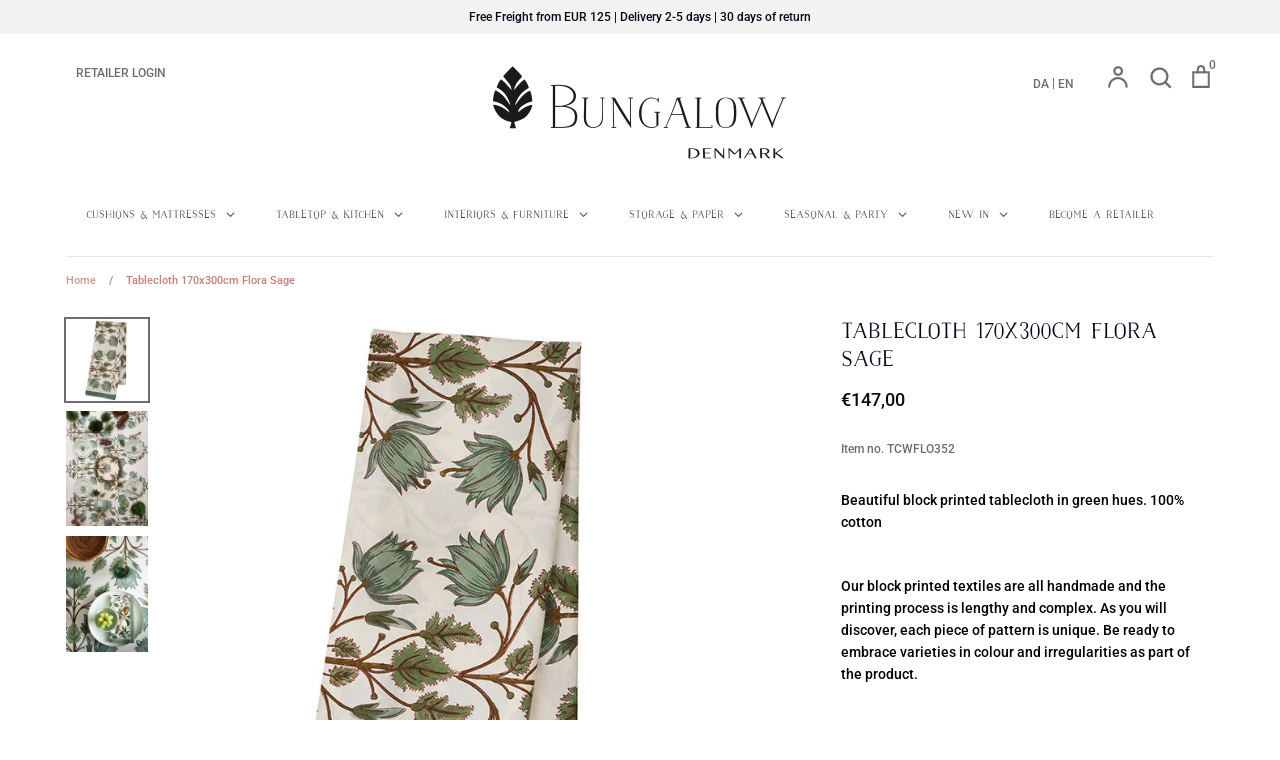

--- FILE ---
content_type: text/html; charset=utf-8
request_url: https://bungalow.dk/products/tablecloth-170x300cm-flora-sage
body_size: 36052
content:















<!doctype html>
<html class="no-js supports-no-cookies" lang="en" fontify-lang="en">
<head>

  <!-- Expression 5.4.8 -->
  <meta charset="utf-8">
  <meta http-equiv="X-UA-Compatible" content="IE=edge">
  <meta name="viewport" content="width=device-width,initial-scale=1">
  <meta name="theme-color" content="">
  <meta name="facebook-domain-verification" content="zydk09546bpvt33jprelo0iw6y3htp" />
  <!-- Meta Pixel Code -->
<script>
!function(f,b,e,v,n,t,s)
{if(f.fbq)return;n=f.fbq=function(){n.callMethod?
n.callMethod.apply(n,arguments):n.queue.push(arguments)};
if(!f._fbq)f._fbq=n;n.push=n;n.loaded=!0;n.version='2.0';
n.queue=[];t=b.createElement(e);t.async=!0;
t.src=v;s=b.getElementsByTagName(e)[0];
s.parentNode.insertBefore(t,s)}(window, document,'script',
'https://connect.facebook.net/en_US/fbevents.js');
fbq('init', '1147328712567916');
fbq('track', 'PageView');
</script>
<noscript><img height="1" width="1" style="display:none"
src="https://www.facebook.com/tr?id=1147328712567916&ev=PageView&noscript=1"
/></noscript>
<!-- End Meta Pixel Code -->
  <link rel="canonical" href="https://bungalow.dk/products/tablecloth-170x300cm-flora-sage">

  

  
  <title>
    Tablecloth 170x300cm Flora Sage
    
    
    
      &ndash; Bungalow International
    
  </title>

  
    <meta name="description" content="Beautiful block printed tablecloth in green hues. 100% cotton Our block printed textiles are all handmade and the printing process is lengthy and complex. As you will discover, each piece of pattern is unique. Be ready to embrace varieties in colour and irregularities as part of the product.  We do not consider them im">
  

  


<meta property="og:site_name" content="Bungalow International">
<meta property="og:url" content="https://bungalow.dk/products/tablecloth-170x300cm-flora-sage">
<meta property="og:title" content="Tablecloth 170x300cm Flora Sage">
<meta property="og:type" content="product">
<meta property="og:description" content="Beautiful block printed tablecloth in green hues. 100% cotton Our block printed textiles are all handmade and the printing process is lengthy and complex. As you will discover, each piece of pattern is unique. Be ready to embrace varieties in colour and irregularities as part of the product.  We do not consider them im">

  <meta property="og:price:amount" content="147,00">
  <meta property="og:price:currency" content="EUR">

<meta property="og:image" content="http://bungalow.dk/cdn/shop/files/TCWFLO352_e40eb744-4439-4d98-a26f-f5b73920bba9_1200x1200.jpg?v=1768355993">
      <meta property="og:image:width" content="700">
      <meta property="og:image:height" content="700">
    <meta property="og:image" content="http://bungalow.dk/cdn/shop/files/TCWFLO352-1_06def297-c430-4018-a6b7-65ef9f8943c3_1200x1200.jpg?v=1768356011">
      <meta property="og:image:width" content="700">
      <meta property="og:image:height" content="983">
    <meta property="og:image" content="http://bungalow.dk/cdn/shop/files/TCWFLO352-2_1200x1200.jpg?v=1768356051">
      <meta property="og:image:width" content="700">
      <meta property="og:image:height" content="990">
    
<meta property="og:image:secure_url" content="https://bungalow.dk/cdn/shop/files/TCWFLO352_e40eb744-4439-4d98-a26f-f5b73920bba9_1200x1200.jpg?v=1768355993"><meta property="og:image:secure_url" content="https://bungalow.dk/cdn/shop/files/TCWFLO352-1_06def297-c430-4018-a6b7-65ef9f8943c3_1200x1200.jpg?v=1768356011"><meta property="og:image:secure_url" content="https://bungalow.dk/cdn/shop/files/TCWFLO352-2_1200x1200.jpg?v=1768356051">


<meta name="twitter:card" content="summary_large_image">
<meta name="twitter:title" content="Tablecloth 170x300cm Flora Sage">
<meta name="twitter:description" content="Beautiful block printed tablecloth in green hues. 100% cotton Our block printed textiles are all handmade and the printing process is lengthy and complex. As you will discover, each piece of pattern is unique. Be ready to embrace varieties in colour and irregularities as part of the product.  We do not consider them im">


  <link href="//bungalow.dk/cdn/shop/t/8/assets/styles.css?v=152613105838575923611759332735" rel="stylesheet" type="text/css" media="all" />
  
  <!-- THIS IS MY CUSTOM CSS -->
  <link href="//bungalow.dk/cdn/shop/t/8/assets/custom-bungalowdk.css?v=68936493740817409861643880560" rel="stylesheet" type="text/css" media="all" />
  <!-- END NEW CODE  -->
  
  <script>
    document.documentElement.className = document.documentElement.className.replace('no-js', 'js');
    window.theme = window.theme || {};
    window.slate = window.slate || {};
    theme.moneyFormat = "€{{amount_with_comma_separator}}";
    theme.strings = {
      addToCart: "Add to Cart",
      soldOut: "Sold Out",
      unavailable: "Unavailable",
      addressError: "Error looking up that address",
      addressNoResults: "No results for that address",
      addressQueryLimit: "You have exceeded the Google API usage limit. Consider upgrading to a \u003ca href=\"https:\/\/developers.google.com\/maps\/premium\/usage-limits\"\u003ePremium Plan\u003c\/a\u003e.",
      authError: "There was a problem authenticating your Google Maps API Key.",
      addingToCart: "Adding",
      addedToCart: "Added",
      goToCart: "Go to cart",
      cart: "Cart",
      cartTermsNotChecked: "You must agree to the terms and conditions before continuing.",
      quantityTooHigh: "You can only have {{ quantity }} in your cart",
      unitPriceSeparator: " \/ ",
      searchResultsPages: "Pages",
      searchResultsViewAll: "View all results",
      searchResultsNoResults: "Sorry, we couldn\u0026#39;t find any results",
      previous: "Previous",
      next: "Next",
      cart_shipping_calculator_hide_calculator: "Hide shipping calculator",
      cart_shipping_calculator_title: "Get shipping estimates",
      cart_general_hide_note: "Hide instructions for seller",
      cart_general_show_note: "Add instructions for seller"
    };
    theme.routes = {
      account_addresses_url: '/account/addresses',
      search_url: '/search',
      cart_url: '/cart',
      cart_add_url: '/cart/add',
      cart_change_url: '/cart/change'
    }
  </script>


  

  <script src="//bungalow.dk/cdn/shop/t/8/assets/vendor.js?v=165318884349018728041643880580" defer="defer"></script>
  <script src="//bungalow.dk/cdn/shop/t/8/assets/theme.js?v=34576062701165371381643880577" defer="defer"></script>


  <link href="//bungalow.dk/cdn/shop/t/8/assets/v5.globo.filter.css?v=62449606131151226141643880579" rel="stylesheet" type="text/css" media="all" /><script>window.moneyFormat = "€{{amount_with_comma_separator}}";
  window.GloboMoneyFormat = "€{{amount_with_comma_separator}}";
  window.shopCurrency = "EUR";
  window.assetsUrl = '//bungalow.dk/cdn/shop/t/8/assets/';
  window.filesUrl = '//bungalow.dk/cdn/shop/files/';
  var page_id = 0;
  var GloboFilterConfig = {
    api: {
      filterUrl: "https://filter-v6.globosoftware.net/filter",
      searchUrl: "https://filter-v6.globosoftware.net/search",
    },
    shop: {
      name: "Bungalow International",
      url: "https://bungalow.dk",
      domain: "bungalow-international.myshopify.com",
      locale: "en",
      is_multicurrency: false,
      currency: "EUR",
      current_currency: "EUR",
      product_image: {width: 500, height: 500},
      no_image_url: "https://cdn.shopify.com/s/images/themes/product-1.png",
      themeStoreId: 230,
      swatches: null,
      translation: {"default":{"search":{"suggestions":"Suggestions","collections":"Collections","pages":"Pages","products":"Products","view_all":"Search for","not_found":"Sorry, nothing found for"},"filter":{"filter_by":"Filter By","clear_all":"Clear All","clear":"Clear","in_stock":"In Stock","out_of_stock":"Out of Stock","ready_to_ship":"Ready to ship"},"sort":{"sort_by":"Sort By","manually":"Featured","availability_in_stock_first":"Availability","best_selling":"Best Selling","alphabetically_a_z":"Alphabetically, A-Z","alphabetically_z_a":"Alphabetically, Z-A","price_low_to_high":"Price, low to high","price_high_to_low":"Price, high to low","date_new_to_old":"Date, new to old","date_old_to_new":"Date, old to new","sale_off":"% Sale off"},"product":{"add_to_cart":"Add to cart","unavailable":"Unavailable","sold_out":"Sold out","sale":"Sale","load_more":"Load more","limit":"Show","no_results":"No products found"}}}, 
      redirects: null,
      images: ["photoswipe-default-skin.png"]    },
    filter: {
      id: null[page_id] || null['default'] || 0,
      layout: 2,
      showCount: 1,
      isLoadMore: 1    },
    collection: {
      id: 0,
      handle: '',
      sort: null,
      tags: null,
      vendor: "",
      type: "",
      term: "",
      limit: 12,
      products_count: 0
    },
    customer: false,
    selector: {
      sortBy: '.collection-sorting',
      pagination: '.pagination:first, .paginate:first, .pagination-custom:first, #pagination:first',
      products: '.grid.grid-collage'
    }
  };
</script>
<script id="gspfSearchResult" type="template/html">
{% assign root_url = "" %}
{% if result.isEmpty %}
  <li class="gf-search-no-result" aria-label="{% if translation.search.not_found %}{{translation.search.not_found }}{% else %}Sorry, nothing found for{% endif %} "{{result.term}}": {{result.term}}">
    <p>{% if translation.search.not_found %}{{translation.search.not_found }}{% else %}Sorry, nothing found for{% endif %}&nbsp;<b>{{result.term}}</b></p>
  </li>
{% else %}
    {% if result.suggestions %}
    <li class="gf-search-suggestions">
      <a class="gf-search-header">{{translation.search.suggestions | default: "Suggestions"}}</a>
      <ul>
        {% for suggestion in result.suggestions %}
          <li aria-label="{{translation.search.suggestions | default: "Suggestions"}}: {{suggestion.keyword}}">
            <a href="{{root_url}}/search?q={{suggestion.keyword | url_encode}}">{{suggestion.keyword}}<span class="count">{{suggestion.count}}</span></a>
          </li>
        {% endfor %}
      </ul>
    </li>
  {% endif %}
      {% if result.collections %}
    <li class="gf-search-collections">
      <a class="gf-search-header">{{translation.search.collections | default: "Collections"}}</a>
      <ul>
        {% for collection in result.collections %}
          <li aria-label="{{translation.search.collections | default: "Collections"}}: {{collection.title}}"><a href="{{root_url}}/collections/{{collection.handle}}">{{collection.title}}</a></li>
        {% endfor %}
      </ul>
    </li>
  {% endif %}
    {% if result.pages %}
    <li class="gf-search-pages">
      <a class="gf-search-header">{{translation.search.pages | default: "Pages"}}</a>
      <ul>
        {% for page in result.pages %}
          <li aria-label="{{translation.search.pages | default: "Pages"}}: {{page.title}}"><a href="{{root_url}}/pages/{{page.handle}}">{{page.title}}</a></li>
        {% endfor %}
      </ul>
    </li>
  {% endif %}
    {% if result.products %}
    <li class="gf-search-products">
      <a class="gf-search-header">{{translation.search.products | default: "Products"}}</a>
      <ul>
        {% for product in result.products %}
          <li aria-label="{{translation.search.products | default: "Products"}}: {{product.title}}">
            <a aria-label="{{product.handle}}" href="{{root_url}}/products/{{product.handle}}">
              <div class="gf-search-left">
                {% if product.image %}
                <img src="{{product.image.src | img_url: '100x'}}">
                {% else %}
                <img src="{{'https://cdn.shopify.com/s/images/themes/product-1.png' | img_url: '100x'}}">
                {% endif %}
              </div>
              <div class="gf-search-right">
                <div class="gf-search-item-product-title">{{product.title}}</div>
                                {% if product.vendor %}
                <div class="gf-search-item-product-vendor">{{product.vendor}}</div>
                {% endif %}
                                                                              </div>
            </a>
          </li>
        {% endfor %}
      </ul>
    </li>
  {% endif %}
    <li class="gf-search-item gf-search-item-product gf-search-viewall">
    <a href="{% if result.url %}{{result.url}}{% else %}{{root_url}}/search?q={{result.term | url_encode}}{% endif %}">
      {% if translation.search.view_all %}{{translation.search.view_all}}{% else %}Search for{% endif %} "{{result.term}}"
    </a>
  </li>
{% endif %}

</script><script id="gspfFilterTree"   type="template/html">
<span onclick="globofilter.toggleCanvas()" class="gf-close-canvas"></span>
<div class="gf-filter-contents">
  {% if has_filter %}
  <div class="gf-selection-wrapper visible-xs">
    <div class="gf-block-title">
      <h3><span translatable>{{ translation.filter.filter_by | default: "Filter by"}}</span></h3>
      {% if has_filter %}
      <a translatable onclick="clearAllFilter()" href="javascript:;" class="gf-clear">{{ translation.filter.clear_all | default: "Clear all"}}</a>
      {% endif %}
    </div>
    <div class="gf-block-content globo-selected-items">
      {% for filter in filters %}
        {% if filter.is_selected %}
          {% if filter.style == 'Slider' %}
            <div class="selected-item gf-option-label">
              <a href="javascript:;" onclick="removeFilter({{filter.id}})">
                <span class="selected-item">
                  {% if translation.labels and translation.labels[filter.id] %}{{translation.labels[filter.id]}}{% else %}{{filter.label}}{% endif %}:
                  <strong>
                    {% if filter.attribute == 'Price' %}
                      <span class="money">{{filter.values.min | times: 100 | money}}</span> - <span class="money">{{filter.values.max | times: 100 | money}}</span>
                    {% else %}
                      {{filter.values.min}} % - {{filter.values.max}} %
                    {% endif %}
                  </strong>
                </span>
                <span class="gf-clear"></span>
              </a>
            </div>
          {% else %}
            {% for value in filter.values %}

              {% if value.selected %}
                {% if filter.attribute == 'Ready to ship' %}
                  {% assign value_label = translation.filter.ready_to_ship | default: "Ready to ship" %}
                {% elsif filter.attribute == 'Availability' %}
                  {% if value.value == 1 %}
                    {% assign value_label = translation.filter.in_stock | default: "In Stock" %}
                  {% elsif value.value == 0 %}
                    {% assign value_label = translation.filter.out_of_stock | default: "Out of Stock" %}
                  {% endif %}
                {% else %}
                  {% assign value_label = value.label %}
                {% endif %}
                <div class="selected-item gf-option-label">
                  <a href="javascript:;" onclick="removeFilterValue({{filter.id}},'{{value.value | replace:"'", "\'" | escape_once}}')">
                    <span class="selected-item"><span translatable>{% if translation.labels and translation.labels[filter.id] %}{{translation.labels[filter.id]}}{% else %}{{filter.label}}{% endif %}</span>: <strong{% unless filter.attribute == 'Vendor' %} translatable{% endunless %}>{{value_label}}</strong></span><span class="gf-clear"></span>
                  </a>
                </div>
              {% endif %}
            {% endfor %}
          {% endif %}
        {% endif %}
      {% endfor %}
    </div>
  </div>
  {% endif %}

  {% if filters %}
    {% for filter in filters %}
    <div data-filter-id="{{filter.id}}" class="gf-option-block {{filter.class}}{% if filter.is_collapse %} is-collapsed{% endif %}">
      <div class="gf-block-title">
        <h3>
          <span translatable>{% if translation.labels and translation.labels[filter.id] %}{{translation.labels[filter.id]}}{% else %}{{filter.label}}{% endif %}</span>
          {% if filter.help %}
          <span class="gf-tooltip-trigger" aria-hidden="true">?</span>
          <div class="gf-tooltip"><div class="gf-tooltip-content">{{filter.help | newline_to_br}}</div></div>
          {% endif %}
        </h3>
        {% if filter.is_selected %}
        <a href="javascript:;" class="gf-clear" onclick="removeFilter({{filter.id}})">{{ translation.filter.clear | default: "Clear"}}</a>
        {% endif %}
      </div>
      <div class="gf-block-content">
        {% if filter.searchable and filter.style != 'Slider' %}<input type="text" value="" onkeyup="globofilter.searchValues(this);" class="gf-search">{% endif %}
        {% assign values_count = filter.values | size %}
        <div class="gf-scroll {% if filter.style != 'Slider' and values_count > 10 %}gf-block-scroll{% endif %}">
          {% if filter.style == 'Slider' %}
          <div class="gf-range-inputs">
            <input class="gf-range-min" id="min-{{filter.id}}" value="{{filter.values.min}}" type="text">
            <span class="gf-range-split"> - </span>
            <input class="gf-range-max" id="max-{{filter.id}}" value="{{filter.values.max}}" type="text">
            <input class="gf-inputs" value="{{filter.values.min}}:{{filter.values.max}}" id="ranger-{{filter.id}}" name="filter[{{filter.id}}][]" type="hidden">
          </div>
          <div class="gf-range-slider" data-min="{{filter.ranges.min}}" data-max="{{filter.ranges.max}}" data-id="{{filter.id}}" data-attribute="{{filter.id}}" id="slider-{{filter.id}}"></div>
          {% else %}
          <ul class="gf-option-box">
            {% for value in filter.values %}
              {% if filter.style == 'Checkbox' %}
                <li><a{% unless filter.attribute == 'Vendor' %} translatable{% endunless %}{% if value.selected %} class="checked"{% endif %} onclick="toggleCheckboxFilter({{filter.id}},'{{value.value | replace:"'", "\'" | escape_once}}')" href="javascript:;" title="{{value.label | escape_once}}">{{value.label}} ({{value.count}})</a></li>
              {% elsif filter.style == 'Radio' %}
                <li><a{% unless filter.attribute == 'Vendor' %} translatable{% endunless %}{% if value.selected %} class="checked"{% endif %} onclick="toggleRadioFilter({{filter.id}},'{{value.value | replace:"'", "\'" | escape_once}}')" href="javascript:;" title="{{value.label | escape_once}}">{{value.label}} ({{value.count}})</a></li>
              {% elsif filter.style contains 'Swatch' %}
                {% assign attribute = filter.attribute | replace: 'option:', '' | downcase %}
                {% assign value_handle = value.value | downcase %}
                <li>
                  <a translatable{% if value.selected %} class="checked"{% endif %} onclick="toggleCheckboxFilter({{filter.id}},'{{value.value | replace:"'", "\'" | escape_once}}')" href="javascript:;" title="{{value.label | escape_once}}">
                    {% if swatches[attribute] and swatches[attribute][value_handle] %}
                      {% if swatches[attribute][value_handle].mode == 1 %}
                        <span class="gf-option-one-color" style="background-color:{{ swatches[attribute][value_handle].color_1 }}"></span>{% if filter.style contains 'Swatch - Text' %} {{value.label}}{% endif %}
                      {% elsif swatches[attribute][value_handle].mode == 2 %}
                        <span class="gf-option-two-color" style="background-color:{{ swatches[attribute][value_handle].color_1 }}"><span class="bottom-color" style="border-bottom-color:{{ swatches[attribute][value_handle].color_2 }}"></span></span>{% if filter.style contains 'Swatch - Text' %} {{value.label}}{% endif %}
                      {% elsif swatches[attribute][value_handle].mode == 3 %}
                        <span class="gf-swatch-image" style="background-color: {{ value.value | replace:"'", "\'" | escape_once }}; background-image: url('{{ swatches[attribute][value_handle].image }}')"></span>{% if filter.style contains 'Swatch - Text' %} {{value.label}}{% endif %}
                      {% endif %}
                    {% else %}
                      {% assign value_handle = value.value | handle %}
                      {% assign value_jpg    = value_handle | append: '.jpg' %}
                      {% assign value_png    = value_handle | append: '.png' %}
                      {% assign value_jpeg   = value_handle | append: '.jpeg' %}
                      <span translatable class="gf-swatch-image" style="background-color: {{ value.value | replace:"'", "\'" | escape_once }};
                        {% if images contains value_jpg %}
                        background-image: url('{{ value_jpg | asset_img_url: '50x' | prepend: 'https:' }}')
                        {% elsif images contains value_png %}
                        background-image: url('{{ value_png | asset_img_url: '50x' | prepend: 'https:' }}')
                        {% elsif images contains value_jpeg %}
                        background-image: url('{{ value_jpeg | asset_img_url: '50x' | prepend: 'https:' }}')
                        {% endif %}
                        "></span>{% if filter.style contains 'Swatch - Text' %} {{value.label}}{% endif %}
                    {% endif %}
                  </a>
                </li>
              {% endif %}
            {% endfor %}
          </ul>
          {% endif %}
        </div>
      </div>
    </div>
    {% endfor %}
  {% endif %}
</div>
{% if has_filter %}
  <div class="globo-selected-items-wrapper hidden-xs">
    <ul class="globo-selected-items">
      <li class="selected-item gf-option-label"><a translatable href="javascript:;" onclick="clearAllFilter()" class="clear-refinements">{{ translation.filter.clear_all | default: "Clear all"}}</a></li>
      {% for filter in filters %}
        {% if filter.is_selected %}
          {% if filter.style == 'Slider' %}
            <li class="selected-item gf-option-label">
              <a onclick="removeFilter({{filter.id}})" href="javascript:;">
                <span class="selected-item">
                  <strong>
                    {% if filter.attribute == 'Price' %}
                      <span class="money">{{filter.values.min | times: 100 | money}}</span> - <span class="money">{{filter.values.max | times: 100 | money}}</span>
                    {% else %}
                      {{filter.values.min}} % - {{filter.values.max}} %
                    {% endif %}
                  </strong>
                </span>
                <span class="gf-clear"></span>
              </a>
            </li>
          {% else %}
            {% for value in filter.values %}
              {% if value.selected %}
                <li class="selected-item gf-option-label">
                  <a onclick="removeFilterValue({{filter.id}},'{{value.value | replace:"'", "\'" | escape_once}}')" href="javascript:;">
                    <span class="selected-item"><strong>{{value.label}}</strong></span><span class="gf-clear"></span>
                  </a>
                </li>
              {% endif %}
            {% endfor %}
          {% endif %}
        {% endif %}
      {% endfor %}
    </ul>
  </div>
{% endif %}

</script>
<script id="gspfFilterSort"   type="template/html">
<div class="gf-sort-wrap">
  <h3 href="javascript:void(0)" class="gf-refine-toggle-mobile" tabindex="0">
    <span onclick="globofilter.toggleCanvas()"><i class="fa fa-tasks" aria-hidden="true"></i> {{translation.filter.filter_by | default: "Filter by"}}</span>
    <a onclick="clearAllFilter()" href="javascript:;" class="gf-refine-toggle visible-xs">{{translation.filter.clear_all | default: "Clear all"}}</a>
  </h3>
    <div class="sort-by">
    <label for="changeSortBy" class="sort-by-toggle" role="button" tabindex="0" aria-expanded="false">{{translation.sort.sort_by | default: "Sort by"}}</label>
    <select id="changeSortBy" class="sortby-select" onchange="changeSortBy(this.value); return false;">
            <option value="best-selling">{{translation.sort.best_selling | default: "Best Selling"}}</option>                  <option value="title-ascending">{{translation.sort.alphabetically_a_z | default: "Alphabetically, A-Z"}}</option>      <option value="title-descending">{{translation.sort.alphabetically_z_a | default: "Alphabetically, Z-A"}}</option>      <option value="price-ascending">{{translation.sort.price_low_to_high | default: "Price, low to high"}}</option>      <option value="price-descending">{{translation.sort.price_high_to_low | default: "Price, high to low"}}</option>      <option value="created-descending">{{translation.sort.date_new_to_old | default: "Date, new to old"}}</option>      <option value="created-ascending">{{translation.sort.date_old_to_new | default: "Date, old to new"}}</option>      <option value="sale-descending">{{translation.sort.sale_off | default: "% Sale off"}}</option>    </select>
  </div>
          <div class="sort-by limit-by">
    <label for="setLimit" class="sort-by-toggle" role="button" tabindex="0" aria-expanded="false">{{translation.product.limit | default: "Show"}}</label>
    <select id="setLimit" class="sortby-select" onchange="setLimit(this.value); return false;">
      <option selected value="12">12</option><option  value="24">24</option><option  value="48">48</option>    </select>
  </div>
    </div>

</script>
<script id="gspfProduct"      type="template/html">
  {% assign root_url = "" %}
  {% assign currencyFormat = "€{{amount_with_comma_separator}}" %}
  {% assign swatch_options = '' | downcase | replace: ', ', ',' | split: ","  %}
  {% assign image_options  = '' | downcase | replace: ', ', ',' | split: ","  %}
  {% assign text_options   = '' | downcase | replace: ', ', ',' | split: ","  %}
  {% assign show_selected_variant_info = true %}

  {% assign image_size     = '500x500' %}
  {% assign images_count   = product.images | size %}
  {% assign variants_count = product.variants | size %}
  {% assign options_count  = product.options | size %}
  {% assign no_image = 'https://cdn.shopify.com/s/images/themes/product-1.png' %}

  {% assign featured_image            = product.featured_image %}
  {% assign product_price             = product.price %}
  {% assign product_compare_at_price  = product.compare_at_price %}
  {% assign second_image_index        = 2 %}
  {% assign selected_or_first_available_variant = product.selected_or_first_available_variant %}

  {% if show_selected_variant_info and product.selected_variant %}
    {% assign selected_or_first_available_variant = product.selected_variant %}
    {% assign product_price             = selected_or_first_available_variant.price %}
    {% assign product_compare_at_price  = selected_or_first_available_variant.compare_at_price %}
    {% if selected_or_first_available_variant.image %}
      {% assign featured_image  = selected_or_first_available_variant.image %}
    {% endif %}
    {% for image in product.images %}
      {% if image.id == featured_image.id %}
        {% if forloop.index == images_count %}
          {% assign second_image_index = 1 %}
        {% else %}
          {% assign second_image_index = forloop.index | plus: 1 %}
        {% endif %}
      {% endif %}
    {% endfor %}
  {% endif %}

            <div class="spf-col-xl-4 spf-col-lg-4 spf-col-md-6 spf-col-sm-6 spf-col-6">
        <div class="spf-product-card spf-product-card__template-2{% unless product.available %} spf-soldout{% endunless %}">
          <div class="spf-product-card__inner">
            {% unless product.available %}
                        <span translatable class="spf-product__label spf-product__label-soldout">{{translation.product.sold_out | default: "Sold out"}}</span>
                                    {% elsif product_compare_at_price > product_price %}
            <span translatable class="spf-product__label spf-product__label-sale">
                            -{{ product_compare_at_price | minus: product_price | times: 100.0 | divided_by: product_compare_at_price | round }}%                          </span>
                        {% endunless %}
                          <a title="Quick view" href="javascript:;" onclick="globofilter.quickView('{{root_url}}{{product.url}}')" class="open-quick-view"><svg width="15" height="15" viewBox="0 0 1792 1792" xmlns="http://www.w3.org/2000/svg"><path fill="#2d2d2d" d="M1664 960q-152-236-381-353 61 104 61 225 0 185-131.5 316.5t-316.5 131.5-316.5-131.5-131.5-316.5q0-121 61-225-229 117-381 353 133 205 333.5 326.5t434.5 121.5 434.5-121.5 333.5-326.5zm-720-384q0-20-14-34t-34-14q-125 0-214.5 89.5t-89.5 214.5q0 20 14 34t34 14 34-14 14-34q0-86 61-147t147-61q20 0 34-14t14-34zm848 384q0 34-20 69-140 230-376.5 368.5t-499.5 138.5-499.5-139-376.5-368q-20-35-20-69t20-69q140-229 376.5-368t499.5-139 499.5 139 376.5 368q20 35 20 69z"/></svg></a>
                        <a class="spf-product-card__image-wrapper{% if images_count > 1 %} hover-effect{% endif %}" href="{{root_url}}{{product.url}}" style="padding-top:100%; padding-top:100%;">
              {% if images_count > 0 %}
              {% for image in product.images %}
              <img
                data-variants="{{image.variant_ids | join: ','}}"
                class="gflazyload spf-product-card__image spf-product-card__image-{% if featured_image.id == image.id %}main{% elsif forloop.index == second_image_index %}secondary{% else %}hidden{% endif %}"
                srcset="[data-uri]"
                src="{{image.src | img_url: image_size}}"
                data-src="{{image.src | img_lazyload_url}}"
                data-sizes="auto"
                data-aspectratio="{{image.aspect_ratio}}"
                data-parent-fit="contain"
                alt="{{image.alt | escape}}"
                />
              {% endfor %}
              {% else %}
              <img data-variants="" class="spf-product-card__image spf-product-card__image-main" src="{{no_image}}" alt="{{product.title | escape}}">
              {% endif %}
            </a>
            {% if images_count > 1 %}
            <div class="spf-product-card__images-navigation">
              <span class="image-navigation prev"><svg width="25" height="25" viewBox="0 0 1792 1792" xmlns="http://www.w3.org/2000/svg"><path d="M1203 544q0 13-10 23l-393 393 393 393q10 10 10 23t-10 23l-50 50q-10 10-23 10t-23-10l-466-466q-10-10-10-23t10-23l466-466q10-10 23-10t23 10l50 50q10 10 10 23z"/></svg></span>
              <span class="image-navigation next"><svg width="25" height="25" viewBox="0 0 1792 1792" xmlns="http://www.w3.org/2000/svg"><path d="M1171 960q0 13-10 23l-466 466q-10 10-23 10t-23-10l-50-50q-10-10-10-23t10-23l393-393-393-393q-10-10-10-23t10-23l50-50q10-10 23-10t23 10l466 466q10 10 10 23z"/></svg></span>
            </div>
            {% endif %}
          </div>

          <div class="spf-product__info">
            <div class="h4 spf-product-card__title"><a translatable href="{{root_url}}{{product.url}}">{{product.title}}</a></div>
                                                <div class="spf-product-card__price-wrapper">
              {% if product_compare_at_price > product_price %}
              <span class="spf-product-card__oldprice{% unless currencyFormat contains 'money' %} money{% endunless %}">{{ product_compare_at_price | money }}</span>
              <span class="spf-product-card__saleprice{% unless currencyFormat contains 'money' %} money{% endunless %}">{{ product_price | money }}</span>
              {% else %}
              <span class="spf-product-card__price{% unless currencyFormat contains 'money' %} money{% endunless %}">{{ product_price | money }}</span>
              {% endif %}
            </div>
                                      {% for option in product.options %}
              {% assign option_index = 'option' | append: forloop.index %}
              {% assign option_index_number = forloop.index %}
              {% assign option_name  = option.name | downcase %}
              {% if swatch_options contains option_name or text_options contains option_name or image_options contains option_name %}
              <div class="spf-product__swatchs round">
                {% for value in option.values %}
                  {% assign available = false %}
                  {% assign swatch_image = false %}
                  {% for variant in product.variants %}
                    {% if variant[option_index] == value %}
                      {% if swatch_image == false and variant.image %}
                        {% assign swatch_image = variant.image.src %}
                      {% endif %}
                      {% if variant.available %}
                        {% assign available = true %}
                      {% endif %}
                    {% endif %}
                  {% endfor %}
                  {% assign option_value  = value | downcase %}
                  <span data-option="{{option_index_number}}" class="spf-product__swatch{% if selected_or_first_available_variant[option_index] == value %} is-selected{% endif %}" title="{{value | escape}}">
                    <span translatable class="spf-product__swatch-inner">
                      {% if image_options contains option_name and swatch_image %}
                        <span class="spf-product__swatch-image" style="background-image: url('{{ swatch_image | img_url: '24x' }}')"></span>
                      {% elsif swatch_options contains option_name %}
                        {% if swatches[option_name] and swatches[option_name][option_value] %}
                          {% if swatches[option_name][option_value].mode == 1 %}
                            <span class="spf-product__swatch-color" style="background-color: {{ swatches[option_name][option_value].color_1 }}"></span>
                          {% elsif swatches[option_name][option_value].mode == 2 %}
                            <span class="spf-product__swatch-color" style="background-color: {{ swatches[option_name][option_value].color_1 }}"></span>
                            <span class="spf-product__swatch-color" style="border-right-color: {{ swatches[option_name][option_value].color_2 }}"></span>
                          {% elsif swatches[option_name][option_value].mode == 3 %}
                            <span class="spf-product__swatch-image" style="background-image: url('{{ swatches[option_name][option_value].image }}')"></span>
                          {% endif %}
                        {% elsif option_name contains 'colo' %}
                          {% assign value_handle = option_value | handle %}
                          {% assign value_jpg    = value_handle | append: '.jpg' %}
                          {% assign value_png    = value_handle | append: '.png' %}
                          {% assign value_jpeg   = value_handle | append: '.jpeg' %}
                          <span class="spf-product__swatch-image" style="background-color: {{ option_value | replace:"'", "\'" | escape_once }};{% if images contains value_jpg %}background-image: url('{{ value_jpg | asset_img_url: '50x' | prepend: 'https:' }}'){% elsif images contains value_png %}background-image: url('{{ value_png | asset_img_url: '50x' | prepend: 'https:' }}'){% elsif images contains value_jpeg %}background-image: url('{{ value_jpeg | asset_img_url: '50x' | prepend: 'https:' }}'){% endif %}"></span>
                        {% else %}
                          <span class="spf-product__swatch-text">{{value}}</span>
                        {% endif %}
                      {% else %}
                        <span class="spf-product__swatch-text">{{value}}</span>
                      {% endif %}
                    </span>
                  </span>
                {% endfor %}
              </div>
              {% endif %}
              {% endfor %}
                      </div>

          <form class="spf-product__form" action="/cart/add" method="post">
            <select name="id" class="spf-product__variants">
              {% for variant in product.variants %}
              <option data-option1="{{variant.option1 | escape}}" data-option2="{{variant.option2 | escape}}" data-option3="{{variant.option3 | escape}}" data-price="{{variant.price}}" data-compare_at_price="{{variant.compare_at_price}}" data-available="{{variant.available}}" data-image="{% if variant.image.src %}{{variant.image.src | img_url: image_size }}{% endif %}" {% if variant.id == selected_or_first_available_variant.id %} selected="selected" {% endif %} value="{{ variant.id }}">{{ variant.title }}</option>
              {% endfor %}
            </select>
                        <button translatable {% unless product.available %}disabled{% endunless %} type="submit" class="spf-product__form-btn-addtocart" data-available="{{translation.product.add_to_cart | default: "Add to cart"}}" data-soldout="{{translation.product.sold_out | default: "Sold out"}}" data-unavailable="{{translation.product.unavailable | default: "Unavailable"}}"><i class="fa fa-shopping-bag" aria-hidden="true"></i><span>{% if product.available %}{{translation.product.add_to_cart | default: "Add to cart"}}{% else %}{{translation.product.sold_out | default: "Sold out"}}{% endif %}</span></button>
                      </form>

        </div>
      </div>
      
</script>
<script id="gspfNoResults"    type="template/html">
  <div class="spf-col-xl-12 spf-col-lg-12 spf-col-md-12 spf-col-sm-12">
    {% if translation.product.no_results %}
      {{translation.product.no_results}}
    {% else %}
      No products found
    {% endif %}
  </div>

</script>
<script id="gspfPagination"   type="template/html"><svg class="lds-spinner" width="60px" height="60px" xmlns="http://www.w3.org/2000/svg" xmlns:xlink="http://www.w3.org/1999/xlink" viewBox="0 0 100 100" preserveAspectRatio="xMidYMid" style="background: none;"><g transform="rotate(0 50 50)"><rect x="47" y="24" rx="9.4" ry="4.8" width="6" height="12" fill="#000"><animate attributeName="opacity" values="1;0" keyTimes="0;1" dur="1s" begin="-0.9166666666666666s" repeatCount="indefinite"></animate></rect></g><g transform="rotate(30 50 50)"><rect x="47" y="24" rx="9.4" ry="4.8" width="6" height="12" fill="#000"><animate attributeName="opacity" values="1;0" keyTimes="0;1" dur="1s" begin="-0.8333333333333334s" repeatCount="indefinite"></animate></rect></g><g transform="rotate(60 50 50)"><rect x="47" y="24" rx="9.4" ry="4.8" width="6" height="12" fill="#000"><animate attributeName="opacity" values="1;0" keyTimes="0;1" dur="1s" begin="-0.75s" repeatCount="indefinite"></animate></rect></g><g transform="rotate(90 50 50)"><rect x="47" y="24" rx="9.4" ry="4.8" width="6" height="12" fill="#000"><animate attributeName="opacity" values="1;0" keyTimes="0;1" dur="1s" begin="-0.6666666666666666s" repeatCount="indefinite"></animate></rect></g><g transform="rotate(120 50 50)"><rect x="47" y="24" rx="9.4" ry="4.8" width="6" height="12" fill="#000"><animate attributeName="opacity" values="1;0" keyTimes="0;1" dur="1s" begin="-0.5833333333333334s" repeatCount="indefinite"></animate></rect></g><g transform="rotate(150 50 50)"><rect x="47" y="24" rx="9.4" ry="4.8" width="6" height="12" fill="#000"><animate attributeName="opacity" values="1;0" keyTimes="0;1" dur="1s" begin="-0.5s" repeatCount="indefinite"></animate></rect></g><g transform="rotate(180 50 50)"><rect x="47" y="24" rx="9.4" ry="4.8" width="6" height="12" fill="#000"><animate attributeName="opacity" values="1;0" keyTimes="0;1" dur="1s" begin="-0.4166666666666667s" repeatCount="indefinite"></animate></rect></g><g transform="rotate(210 50 50)"><rect x="47" y="24" rx="9.4" ry="4.8" width="6" height="12" fill="#000"><animate attributeName="opacity" values="1;0" keyTimes="0;1" dur="1s" begin="-0.3333333333333333s" repeatCount="indefinite"></animate></rect></g><g transform="rotate(240 50 50)"><rect x="47" y="24" rx="9.4" ry="4.8" width="6" height="12" fill="#000"><animate attributeName="opacity" values="1;0" keyTimes="0;1" dur="1s" begin="-0.25s" repeatCount="indefinite"></animate></rect></g><g transform="rotate(270 50 50)"><rect x="47" y="24" rx="9.4" ry="4.8" width="6" height="12" fill="#000"><animate attributeName="opacity" values="1;0" keyTimes="0;1" dur="1s" begin="-0.16666666666666666s" repeatCount="indefinite"></animate></rect></g><g transform="rotate(300 50 50)"><rect x="47" y="24" rx="9.4" ry="4.8" width="6" height="12" fill="#000"><animate attributeName="opacity" values="1;0" keyTimes="0;1" dur="1s" begin="-0.08333333333333333s" repeatCount="indefinite"></animate></rect></g><g transform="rotate(330 50 50)"><rect x="47" y="24" rx="9.4" ry="4.8" width="6" height="12" fill="#000"><animate attributeName="opacity" values="1;0" keyTimes="0;1" dur="1s" begin="0s" repeatCount="indefinite"></animate></rect></g></svg>
</script>
<script src="//bungalow.dk/cdn/shop/t/8/assets/v5.globo.filter.lib.js?v=11851297209103793341643880579" type="text/javascript"></script><script type="text/javascript">var globofilter = new GloboFilter(GloboFilterConfig);</script>

  <script>window.performance && window.performance.mark && window.performance.mark('shopify.content_for_header.start');</script><meta name="facebook-domain-verification" content="zydk09546bpvt33jprelo0iw6y3htp">
<meta id="shopify-digital-wallet" name="shopify-digital-wallet" content="/53981708459/digital_wallets/dialog">
<link rel="alternate" type="application/json+oembed" href="https://bungalow.dk/products/tablecloth-170x300cm-flora-sage.oembed">
<script async="async" src="/checkouts/internal/preloads.js?locale=en-DE"></script>
<script id="shopify-features" type="application/json">{"accessToken":"13ca7fdbbe144a58974b1c4caf5347ff","betas":["rich-media-storefront-analytics"],"domain":"bungalow.dk","predictiveSearch":true,"shopId":53981708459,"locale":"en"}</script>
<script>var Shopify = Shopify || {};
Shopify.shop = "bungalow-international.myshopify.com";
Shopify.locale = "en";
Shopify.currency = {"active":"EUR","rate":"1.0"};
Shopify.country = "DE";
Shopify.theme = {"name":"nSales bungalow_int theme","id":128995164331,"schema_name":"Expression","schema_version":"5.4.8","theme_store_id":null,"role":"main"};
Shopify.theme.handle = "null";
Shopify.theme.style = {"id":null,"handle":null};
Shopify.cdnHost = "bungalow.dk/cdn";
Shopify.routes = Shopify.routes || {};
Shopify.routes.root = "/";</script>
<script type="module">!function(o){(o.Shopify=o.Shopify||{}).modules=!0}(window);</script>
<script>!function(o){function n(){var o=[];function n(){o.push(Array.prototype.slice.apply(arguments))}return n.q=o,n}var t=o.Shopify=o.Shopify||{};t.loadFeatures=n(),t.autoloadFeatures=n()}(window);</script>
<script id="shop-js-analytics" type="application/json">{"pageType":"product"}</script>
<script defer="defer" async type="module" src="//bungalow.dk/cdn/shopifycloud/shop-js/modules/v2/client.init-shop-cart-sync_IZsNAliE.en.esm.js"></script>
<script defer="defer" async type="module" src="//bungalow.dk/cdn/shopifycloud/shop-js/modules/v2/chunk.common_0OUaOowp.esm.js"></script>
<script type="module">
  await import("//bungalow.dk/cdn/shopifycloud/shop-js/modules/v2/client.init-shop-cart-sync_IZsNAliE.en.esm.js");
await import("//bungalow.dk/cdn/shopifycloud/shop-js/modules/v2/chunk.common_0OUaOowp.esm.js");

  window.Shopify.SignInWithShop?.initShopCartSync?.({"fedCMEnabled":true,"windoidEnabled":true});

</script>
<script>(function() {
  var isLoaded = false;
  function asyncLoad() {
    if (isLoaded) return;
    isLoaded = true;
    var urls = ["https:\/\/chimpstatic.com\/mcjs-connected\/js\/users\/277cfe4440def627379c818ba\/03ce896f87e5a114a4d1083d6.js?shop=bungalow-international.myshopify.com","https:\/\/cozycountryredirectii.addons.business\/js\/eggbox\/7019\/script_f03148d9709892678b5349c2cbfbf7b9.js?v=1\u0026sign=f03148d9709892678b5349c2cbfbf7b9\u0026shop=bungalow-international.myshopify.com","\/\/cdn.shopify.com\/proxy\/96c4aac0f3b297633be2157724e074aa5bfec70e6a99a794dad3990bfd7b39ce\/s.pandect.es\/scripts\/pandectes-core.js?shop=bungalow-international.myshopify.com\u0026sp-cache-control=cHVibGljLCBtYXgtYWdlPTkwMA","https:\/\/na.shgcdn3.com\/pixel-collector.js?shop=bungalow-international.myshopify.com"];
    for (var i = 0; i < urls.length; i++) {
      var s = document.createElement('script');
      s.type = 'text/javascript';
      s.async = true;
      s.src = urls[i];
      var x = document.getElementsByTagName('script')[0];
      x.parentNode.insertBefore(s, x);
    }
  };
  if(window.attachEvent) {
    window.attachEvent('onload', asyncLoad);
  } else {
    window.addEventListener('load', asyncLoad, false);
  }
})();</script>
<script id="__st">var __st={"a":53981708459,"offset":3600,"reqid":"c5e33a65-24f4-4e77-b02b-2296b6ddfd04-1768389551","pageurl":"bungalow.dk\/products\/tablecloth-170x300cm-flora-sage","u":"df7e07abbbb2","p":"product","rtyp":"product","rid":8699621278020};</script>
<script>window.ShopifyPaypalV4VisibilityTracking = true;</script>
<script id="captcha-bootstrap">!function(){'use strict';const t='contact',e='account',n='new_comment',o=[[t,t],['blogs',n],['comments',n],[t,'customer']],c=[[e,'customer_login'],[e,'guest_login'],[e,'recover_customer_password'],[e,'create_customer']],r=t=>t.map((([t,e])=>`form[action*='/${t}']:not([data-nocaptcha='true']) input[name='form_type'][value='${e}']`)).join(','),a=t=>()=>t?[...document.querySelectorAll(t)].map((t=>t.form)):[];function s(){const t=[...o],e=r(t);return a(e)}const i='password',u='form_key',d=['recaptcha-v3-token','g-recaptcha-response','h-captcha-response',i],f=()=>{try{return window.sessionStorage}catch{return}},m='__shopify_v',_=t=>t.elements[u];function p(t,e,n=!1){try{const o=window.sessionStorage,c=JSON.parse(o.getItem(e)),{data:r}=function(t){const{data:e,action:n}=t;return t[m]||n?{data:e,action:n}:{data:t,action:n}}(c);for(const[e,n]of Object.entries(r))t.elements[e]&&(t.elements[e].value=n);n&&o.removeItem(e)}catch(o){console.error('form repopulation failed',{error:o})}}const l='form_type',E='cptcha';function T(t){t.dataset[E]=!0}const w=window,h=w.document,L='Shopify',v='ce_forms',y='captcha';let A=!1;((t,e)=>{const n=(g='f06e6c50-85a8-45c8-87d0-21a2b65856fe',I='https://cdn.shopify.com/shopifycloud/storefront-forms-hcaptcha/ce_storefront_forms_captcha_hcaptcha.v1.5.2.iife.js',D={infoText:'Protected by hCaptcha',privacyText:'Privacy',termsText:'Terms'},(t,e,n)=>{const o=w[L][v],c=o.bindForm;if(c)return c(t,g,e,D).then(n);var r;o.q.push([[t,g,e,D],n]),r=I,A||(h.body.append(Object.assign(h.createElement('script'),{id:'captcha-provider',async:!0,src:r})),A=!0)});var g,I,D;w[L]=w[L]||{},w[L][v]=w[L][v]||{},w[L][v].q=[],w[L][y]=w[L][y]||{},w[L][y].protect=function(t,e){n(t,void 0,e),T(t)},Object.freeze(w[L][y]),function(t,e,n,w,h,L){const[v,y,A,g]=function(t,e,n){const i=e?o:[],u=t?c:[],d=[...i,...u],f=r(d),m=r(i),_=r(d.filter((([t,e])=>n.includes(e))));return[a(f),a(m),a(_),s()]}(w,h,L),I=t=>{const e=t.target;return e instanceof HTMLFormElement?e:e&&e.form},D=t=>v().includes(t);t.addEventListener('submit',(t=>{const e=I(t);if(!e)return;const n=D(e)&&!e.dataset.hcaptchaBound&&!e.dataset.recaptchaBound,o=_(e),c=g().includes(e)&&(!o||!o.value);(n||c)&&t.preventDefault(),c&&!n&&(function(t){try{if(!f())return;!function(t){const e=f();if(!e)return;const n=_(t);if(!n)return;const o=n.value;o&&e.removeItem(o)}(t);const e=Array.from(Array(32),(()=>Math.random().toString(36)[2])).join('');!function(t,e){_(t)||t.append(Object.assign(document.createElement('input'),{type:'hidden',name:u})),t.elements[u].value=e}(t,e),function(t,e){const n=f();if(!n)return;const o=[...t.querySelectorAll(`input[type='${i}']`)].map((({name:t})=>t)),c=[...d,...o],r={};for(const[a,s]of new FormData(t).entries())c.includes(a)||(r[a]=s);n.setItem(e,JSON.stringify({[m]:1,action:t.action,data:r}))}(t,e)}catch(e){console.error('failed to persist form',e)}}(e),e.submit())}));const S=(t,e)=>{t&&!t.dataset[E]&&(n(t,e.some((e=>e===t))),T(t))};for(const o of['focusin','change'])t.addEventListener(o,(t=>{const e=I(t);D(e)&&S(e,y())}));const B=e.get('form_key'),M=e.get(l),P=B&&M;t.addEventListener('DOMContentLoaded',(()=>{const t=y();if(P)for(const e of t)e.elements[l].value===M&&p(e,B);[...new Set([...A(),...v().filter((t=>'true'===t.dataset.shopifyCaptcha))])].forEach((e=>S(e,t)))}))}(h,new URLSearchParams(w.location.search),n,t,e,['guest_login'])})(!0,!0)}();</script>
<script integrity="sha256-4kQ18oKyAcykRKYeNunJcIwy7WH5gtpwJnB7kiuLZ1E=" data-source-attribution="shopify.loadfeatures" defer="defer" src="//bungalow.dk/cdn/shopifycloud/storefront/assets/storefront/load_feature-a0a9edcb.js" crossorigin="anonymous"></script>
<script data-source-attribution="shopify.dynamic_checkout.dynamic.init">var Shopify=Shopify||{};Shopify.PaymentButton=Shopify.PaymentButton||{isStorefrontPortableWallets:!0,init:function(){window.Shopify.PaymentButton.init=function(){};var t=document.createElement("script");t.src="https://bungalow.dk/cdn/shopifycloud/portable-wallets/latest/portable-wallets.en.js",t.type="module",document.head.appendChild(t)}};
</script>
<script data-source-attribution="shopify.dynamic_checkout.buyer_consent">
  function portableWalletsHideBuyerConsent(e){var t=document.getElementById("shopify-buyer-consent"),n=document.getElementById("shopify-subscription-policy-button");t&&n&&(t.classList.add("hidden"),t.setAttribute("aria-hidden","true"),n.removeEventListener("click",e))}function portableWalletsShowBuyerConsent(e){var t=document.getElementById("shopify-buyer-consent"),n=document.getElementById("shopify-subscription-policy-button");t&&n&&(t.classList.remove("hidden"),t.removeAttribute("aria-hidden"),n.addEventListener("click",e))}window.Shopify?.PaymentButton&&(window.Shopify.PaymentButton.hideBuyerConsent=portableWalletsHideBuyerConsent,window.Shopify.PaymentButton.showBuyerConsent=portableWalletsShowBuyerConsent);
</script>
<script data-source-attribution="shopify.dynamic_checkout.cart.bootstrap">document.addEventListener("DOMContentLoaded",(function(){function t(){return document.querySelector("shopify-accelerated-checkout-cart, shopify-accelerated-checkout")}if(t())Shopify.PaymentButton.init();else{new MutationObserver((function(e,n){t()&&(Shopify.PaymentButton.init(),n.disconnect())})).observe(document.body,{childList:!0,subtree:!0})}}));
</script>
<script id="sections-script" data-sections="product-recommendations" defer="defer" src="//bungalow.dk/cdn/shop/t/8/compiled_assets/scripts.js?20399"></script>
<script>window.performance && window.performance.mark && window.performance.mark('shopify.content_for_header.end');</script>
  





  <script type="text/javascript">
    
      window.__shgMoneyFormat = window.__shgMoneyFormat || {"EUR":{"currency":"EUR","currency_symbol":"€","currency_symbol_location":"left","decimal_places":2,"decimal_separator":",","thousands_separator":"."}};
    
    window.__shgCurrentCurrencyCode = window.__shgCurrentCurrencyCode || {
      currency: "EUR",
      currency_symbol: "€",
      decimal_separator: ".",
      thousands_separator: ",",
      decimal_places: 2,
      currency_symbol_location: "left"
    };
  </script>




 
 


  

<script type="text/javascript">
  
    window.SHG_CUSTOMER = null;
  
</script>








<script>
    var appEnvironment = 'storelocator-prod';
    var shopHash = '941b2b021c1c480ea5b3c5986b3cc6bf';
</script>

<script>
    
    
    SCASLShopifyProduct = {id:8699621278020,handle:'tablecloth-170x300cm-flora-sage',title:"Tablecloth 170x300cm Flora Sage",variants: [{"id":47255962616132,"title":"Default Title","option1":"Default Title","option2":null,"option3":null,"sku":"TCWFLO352","requires_shipping":true,"taxable":true,"featured_image":null,"available":true,"name":"Tablecloth 170x300cm Flora Sage","public_title":null,"options":["Default Title"],"price":14700,"weight":940,"compare_at_price":14700,"inventory_management":"shopify","barcode":null,"requires_selling_plan":false,"selling_plan_allocations":[]}],tags: ["2602","COLACT","Tablecloths \u0026amp; napkins"],collections: [{"id":606249550148,"handle":"best-selling-collection","title":"Best selling products","updated_at":"2026-01-13T07:07:17+01:00","body_html":null,"published_at":"2023-08-18T07:03:02+02:00","sort_order":"best-selling","template_suffix":null,"disjunctive":false,"rules":[{"column":"variant_price","relation":"greater_than","condition":"0"}],"published_scope":"web"},{"id":606249517380,"handle":"new-collection","title":"New products","updated_at":"2026-01-13T07:07:17+01:00","body_html":null,"published_at":"2023-08-18T07:03:01+02:00","sort_order":"created-desc","template_suffix":null,"disjunctive":false,"rules":[{"column":"variant_price","relation":"greater_than","condition":"0"}],"published_scope":"web"},{"id":245221753003,"handle":"tablecloths-napkins","title":"Tablecloths \u0026 Napkins","updated_at":"2026-01-09T06:39:48+01:00","body_html":"\u003cp\u003eUpgrade your dining experience with our exquisite collection of dining textiles, where handmade block-prints and timeless stripes take center stage. From stunning tablecloths to charming napkins, these pieces are designed to elevate your hosting style and bring warmth to any meal.\u003c\/p\u003e\n\u003cp\u003eEach of our block-printed textiles is crafted by hand, with a complex and time-honored printing process. Every pattern is truly unique, showcasing slight variations in color and design—features we consider to be a testament to the handmade quality. These charming irregularities highlight the artistry and tradition behind each piece, bringing a vibrant and authentic touch to your table.\u003c\/p\u003e\n\u003cp\u003eWe adore the character and beauty of these traditional prints and hope they will bring joy and style to your home. Browse our current collection of tablecloths and matching napkins below and add a touch of handmade excellence to your dining space.\u003c\/p\u003e","published_at":"2021-02-04T12:17:55+01:00","sort_order":"alpha-desc","template_suffix":"","disjunctive":true,"rules":[{"column":"tag","relation":"equals","condition":"Tablecloths \u0026amp; napkins"}],"published_scope":"web"},{"id":607957188932,"handle":"tabletop-kitchen","title":"Tabletop \u0026 Kitchen","updated_at":"2026-01-14T03:02:36+01:00","body_html":"\u003cp\u003e\u003cspan data-contrast=\"auto\" lang=\"EN-GB\" class=\"TextRun SCXW150352246 BCX0\" xml:lang=\"EN-GB\"\u003e\u003cspan class=\"NormalTextRun SCXW150352246 BCX0\"\u003eWelcome to our collection of tableware, designed to elevate the dining experience “Bungalow style”. Discover everything from beautiful block printed tablecloths with matching napkins,\u003c\/span\u003e\u003cspan class=\"NormalTextRun SCXW150352246 BCX0\"\u003e hand-glazed ceramics\u003c\/span\u003e\u003cspan class=\"NormalTextRun SCXW150352246 BCX0\"\u003e, plates, coffee cups, \u003c\/span\u003e\u003cspan class=\"NormalTextRun SCXW150352246 BCX0\"\u003emould-blown glassware\u003c\/span\u003e\u003cspan class=\"NormalTextRun SCXW150352246 BCX0\"\u003e and much more\u003c\/span\u003e\u003cspan class=\"NormalTextRun SCXW150352246 BCX0\"\u003e. \u003c\/span\u003e\u003c\/span\u003e\u003c\/p\u003e\n\u003cp\u003e\u003cspan data-contrast=\"auto\" lang=\"EN-GB\" class=\"TextRun SCXW150352246 BCX0\" xml:lang=\"EN-GB\"\u003e\u003cspan class=\"NormalTextRun SCXW150352246 BCX0\"\u003eWe invite you into our \u003c\/span\u003e\u003cspan class=\"NormalTextRun SCXW150352246 BCX0\"\u003eworld of tactile surfaces\u003c\/span\u003e\u003cspan class=\"NormalTextRun SCXW150352246 BCX0\"\u003e, c\u003c\/span\u003e\u003cspan class=\"NormalTextRun SCXW150352246 BCX0\"\u003ealm\u003c\/span\u003e\u003cspan class=\"NormalTextRun SCXW150352246 BCX0\"\u003e \u003c\/span\u003e\u003cspan class=\"NormalTextRun SCXW150352246 BCX0\"\u003ecolours\u003c\/span\u003e\u003cspan class=\"NormalTextRun SCXW150352246 BCX0\"\u003e and delicate details.\u003c\/span\u003e\u003c\/span\u003e\u003c\/p\u003e","published_at":"2023-09-13T10:34:03+02:00","sort_order":"manual","template_suffix":"","disjunctive":true,"rules":[{"column":"tag","relation":"equals","condition":"Bread baskets"},{"column":"tag","relation":"equals","condition":"Kitchen towels"},{"column":"tag","relation":"equals","condition":"Aprons"},{"column":"tag","relation":"equals","condition":"Glassware"},{"column":"tag","relation":"equals","condition":"Pitchers"},{"column":"tag","relation":"equals","condition":"Plates"},{"column":"tag","relation":"equals","condition":"Paper napkins"},{"column":"tag","relation":"equals","condition":"Placemats \u0026amp; coasters"},{"column":"tag","relation":"equals","condition":"Tablecloths \u0026amp; napkins"},{"column":"tag","relation":"equals","condition":"Cups \u0026amp; mugs"},{"column":"tag","relation":"equals","condition":"Bowls \u0026amp; serving trays"},{"column":"tag","relation":"equals","condition":"serving"},{"column":"tag","relation":"equals","condition":"Woodware"},{"column":"tag","relation":"equals","condition":"Bowls"}],"published_scope":"web"}],vendor: "COLACT",};
</script>

<!-- BEGIN app block: shopify://apps/globo-mega-menu/blocks/app-embed/7a00835e-fe40-45a5-a615-2eb4ab697b58 -->
<link href="//cdn.shopify.com/extensions/019b6e53-04e2-713c-aa06-5bced6079bf6/menufrontend-304/assets/main-navigation-styles.min.css" rel="stylesheet" type="text/css" media="all" />
<link href="//cdn.shopify.com/extensions/019b6e53-04e2-713c-aa06-5bced6079bf6/menufrontend-304/assets/theme-styles.min.css" rel="stylesheet" type="text/css" media="all" />
<script type="text/javascript" hs-ignore data-cookieconsent="ignore" data-ccm-injected>
document.getElementsByTagName('html')[0].classList.add('globo-menu-loading');
window.GloboMenuConfig = window.GloboMenuConfig || {}
window.GloboMenuConfig.curLocale = "en";
window.GloboMenuConfig.shop = "bungalow-international.myshopify.com";
window.GloboMenuConfig.GloboMenuLocale = "en";
window.GloboMenuConfig.locale = "en";
window.menuRootUrl = "";
window.GloboMenuCustomer = false;
window.GloboMenuAssetsUrl = 'https://cdn.shopify.com/extensions/019b6e53-04e2-713c-aa06-5bced6079bf6/menufrontend-304/assets/';
window.GloboMenuFilesUrl = '//bungalow.dk/cdn/shop/files/';
window.GloboMenuLinklists = {"main-menu": [{'url' :"\/collections\/cushions-mattresses", 'title': "Cushions \u0026 Mattresses"},{'url' :"\/collections\/tabletop-kitchen", 'title': "Tabletop \u0026 Kitchen"},{'url' :"\/collections\/interiors-furnitures", 'title': "Interiors \u0026 Furnitures"},{'url' :"\/collections\/storage-paper", 'title': "Storage \u0026 Paper"},{'url' :"\/collections\/seasonal-party", 'title': "Seasonal \u0026 Party"},{'url' :"\/collections\/new-in-gifts", 'title': "New in \u0026 Gifts"},{'url' :"https:\/\/b2b.bungalow.dk\/en\/register", 'title': "Become a retalier"}],"footer": [{'url' :"\/", 'title': "Customer Service"},{'url' :"\/", 'title': "Production"},{'url' :"\/", 'title': "About Bungalow"},{'url' :"\/", 'title': "Retailers"}],"customer-account-main-menu": [{'url' :"\/", 'title': "Shop"},{'url' :"https:\/\/shopify.com\/53981708459\/account\/orders?locale=en\u0026region_country=DE", 'title': "Orders"}]}
window.GloboMenuConfig.is_app_embedded = true;
window.showAdsInConsole = true;
</script>

<script hs-ignore data-cookieconsent="ignore" data-ccm-injected type="text/javascript">
  window.GloboMenus = window.GloboMenus || [];
  var menuKey = 9133;
  window.GloboMenus[menuKey] = window.GloboMenus[menuKey] || {};
  window.GloboMenus[menuKey].id = menuKey;window.GloboMenus[menuKey].replacement = {"type":"nav"};window.GloboMenus[menuKey].type = "main";
  window.GloboMenus[menuKey].schedule = {"enable":false,"from":"0","to":"0"};
  window.GloboMenus[menuKey].settings ={"font":{"tab_fontsize":"11","menu_fontsize":"10","tab_fontfamily":"Work Sans","tab_fontweight":"500","menu_fontfamily":"Work Sans","menu_fontweight":"500","tab_fontfamily_2":"NaiveBold","menu_fontfamily_2":"Naivebold","submenu_text_fontsize":"11","tab_fontfamily_custom":true,"menu_fontfamily_custom":true,"submenu_text_fontfamily":"Work Sans","submenu_text_fontweight":"400","submenu_heading_fontsize":"11","submenu_text_fontfamily_2":"NaiveBold","submenu_heading_fontfamily":"Work Sans","submenu_heading_fontweight":"600","submenu_description_fontsize":"11","submenu_heading_fontfamily_2":"NaiveBold","submenu_description_fontfamily":"Work Sans","submenu_description_fontweight":"400","submenu_text_fontfamily_custom":true,"submenu_description_fontfamily_2":"NaiveBold","submenu_heading_fontfamily_custom":true,"submenu_description_fontfamily_custom":true},"color":{"menu_text":"rgba(75, 79, 83, 1)","menu_border":"rgba(255, 255, 255, 1)","submenu_text":"#313131","atc_text_color":"#FFFFFF","submenu_border":"#d1d1d1","menu_background":"rgba(255, 255, 255, 1)","menu_text_hover":"rgba(75, 79, 83, 1)","sale_text_color":"#ffffff","submenu_heading":"rgba(75, 79, 83, 1)","tab_heading_color":"rgba(255, 255, 255, 1)","soldout_text_color":"#757575","submenu_background":"#ffffff","submenu_text_hover":"#000000","submenu_description":"#969696","atc_background_color":"#1F1F1F","atc_text_color_hover":"#FFFFFF","tab_background_hover":"rgba(255, 255, 255, 1)","menu_background_hover":"rgba(255, 255, 255, 1)","sale_background_color":"#ec523e","soldout_background_color":"#d5d5d5","tab_heading_active_color":"rgba(255, 255, 255, 1)","submenu_description_hover":"#4d5bcd","atc_background_color_hover":"#000000"},"general":{"align":"left","login":false,"border":true,"logout":false,"search":false,"account":false,"trigger":"hover","register":false,"atcButton":false,"max_width":null,"indicators":true,"responsive":"768","transition":"fade","orientation":null,"menu_padding":"20","carousel_loop":true,"hidewatermark":true,"mobile_border":true,"mobile_trigger":"click_toggle","submenu_border":false,"tab_lineheight":"50","menu_lineheight":"50","lazy_load_enable":false,"transition_delay":"150","transition_speed":"300","submenu_max_width":null,"carousel_auto_play":true,"dropdown_lineheight":"50","linklist_lineheight":"30","mobile_sticky_header":true,"desktop_sticky_header":true,"mobile_hide_linklist_submenu":false},"language":{"name":"Name","sale":"Sale","send":"Send","view":"View details","email":"Email","phone":"Phone Number","search":"Search for...","message":"Message","sold_out":"Sold out","add_to_cart":"Add to cart"}};
  window.GloboMenus[menuKey].itemsLength = 8;
</script><script type="template/html" id="globoMenu9133HTML"><ul class="gm-menu gm-menu-9133 gm-bordered gm-mobile-bordered gm-has-retractor gm-submenu-align-left gm-menu-trigger-hover gm-transition-fade" data-menu-id="9133" data-transition-speed="300" data-transition-delay="150">
<li data-gmmi="0" data-gmdi="0" class="gm-item gm-level-0 gm-has-submenu gm-submenu-dropdown gm-submenu-align-left"><a class="gm-target" title="Cushions &amp; Mattresses" href="/collections/cushions-mattresses"><span class="gm-text">Cushions & Mattresses</span><span class="gm-retractor"></span></a><ul class="gm-submenu gm-dropdown gm-orientation-vertical ">
<li class="gm-item"><a class="gm-target" title="Blockprinted cushions" href="/collections/embroidered-cushions"><span class="gm-text">Blockprinted cushions</span></a>
</li>
<li class="gm-item"><a class="gm-target" title="Embroidered cushions" href="/collections/embroidered-cushions-1"><span class="gm-text">Embroidered cushions</span></a>
</li>
<li class="gm-item"><a class="gm-target" title="Linen cushions" href="/collections/linen-cushions-and-bedspreads"><span class="gm-text">Linen cushions</span></a>
</li>
<li class="gm-item"><a class="gm-target" title="Velvet cushions" href="/collections/velvet-cushions"><span class="gm-text">Velvet cushions</span></a>
</li>
<li class="gm-item"><a class="gm-target" title="Striped cushions" href="/collections/striped-cushions"><span class="gm-text">Striped cushions</span></a>
</li>
<li class="gm-item"><a class="gm-target" title="Cushion fillings" href="/collections/cushion-fillings"><span class="gm-text">Cushion fillings</span></a>
</li>
<li class="gm-item"><a class="gm-target" title="Mattresses" href="/collections/mattresses"><span class="gm-text">Mattresses</span></a>
</li>
<li class="gm-item"><a class="gm-target" title="Seat cushions" href="/collections/seat-cushions"><span class="gm-text">Seat cushions</span></a>
</li>
<li class="gm-item"><a class="gm-target" title="Poufs" href="/collections/poufs"><span class="gm-text">Poufs</span></a>
</li>
<li class="gm-item"><a class="gm-target" title="Throws" href="/collections/throws"><span class="gm-text">Throws</span></a>
</li>
<li class="gm-item"><a class="gm-target" title="Bags" href="/collections/bags"><span class="gm-text">Bags</span></a>
</li></ul></li>

<li data-gmmi="1" data-gmdi="1" class="gm-item gm-level-0 gm-has-submenu gm-submenu-dropdown gm-submenu-align-left"><a class="gm-target" title="Tabletop &amp; Kitchen" href="/collections/tabletop-kitchen"><span class="gm-text">Tabletop & Kitchen</span><span class="gm-retractor"></span></a><ul class="gm-submenu gm-dropdown gm-orientation-vertical ">
<li class="gm-item"><a class="gm-target" title="Bread baskets" href="/collections/bread-baskets"><span class="gm-text">Bread baskets</span></a>
</li>
<li class="gm-item"><a class="gm-target" title="Glassware" href="/collections/glassware"><span class="gm-text">Glassware</span></a>
</li>
<li class="gm-item"><a class="gm-target" title="Kitchen towels" href="/collections/kitchen-towels"><span class="gm-text">Kitchen towels</span></a>
</li>
<li class="gm-item"><a class="gm-target" title="Placemats" href="/collections/placemats"><span class="gm-text">Placemats</span></a>
</li>
<li class="gm-item"><a class="gm-target" title="Paper napkins" href="/collections/paper-napkins"><span class="gm-text">Paper napkins</span></a>
</li>
<li class="gm-item"><a class="gm-target" title="Serving" href="/collections/serving"><span class="gm-text">Serving</span></a>
</li>
<li class="gm-item"><a class="gm-target" title="Tablecloths &amp; Napkins" href="/collections/tablecloths-napkins"><span class="gm-text">Tablecloths & Napkins</span></a>
</li>
<li class="gm-item"><a class="gm-target" title="Tableware" href="/collections/tableware"><span class="gm-text">Tableware</span></a>
</li></ul></li>

<li data-gmmi="2" data-gmdi="2" class="gm-item gm-level-0 gm-has-submenu gm-submenu-dropdown gm-submenu-align-left"><a class="gm-target" title="Interiors &amp; Furniture" href="/collections/interiors-furnitures"><span class="gm-text">Interiors & Furniture</span><span class="gm-retractor"></span></a><ul class="gm-submenu gm-dropdown gm-orientation-vertical ">
<li class="gm-item"><a class="gm-target" title="Basketware" href="/collections/kurve"><span class="gm-text">Basketware</span></a>
</li>
<li class="gm-item"><a class="gm-target" title="Candles" href="/collections/candles"><span class="gm-text">Candles</span></a>
</li>
<li class="gm-item"><a class="gm-target" title="Candle holders" href="/collections/candleholders"><span class="gm-text">Candle holders</span></a>
</li>
<li class="gm-item"><a class="gm-target" title="Flowers &amp; Wreaths" href="/collections/flower-decorations"><span class="gm-text">Flowers & Wreaths</span></a>
</li>
<li class="gm-item"><a class="gm-target" title="Flower pots" href="/collections/flowerpots"><span class="gm-text">Flower pots</span></a>
</li>
<li class="gm-item"><a class="gm-target" title="Furniture" href="/collections/furniture"><span class="gm-text">Furniture</span></a>
</li>
<li class="gm-item"><a class="gm-target" title="Lamps" href="/collections/lamps"><span class="gm-text">Lamps</span></a>
</li>
<li class="gm-item"><a class="gm-target" title="Rugs" href="/collections/rugs"><span class="gm-text">Rugs</span></a>
</li>
<li class="gm-item"><a class="gm-target" title="Trays" href="/collections/trays"><span class="gm-text">Trays</span></a>
</li>
<li class="gm-item"><a class="gm-target" title="Starlamps" href="/collections/starlamps"><span class="gm-text">Starlamps</span></a>
</li>
<li class="gm-item"><a class="gm-target" title="Vases" href="/collections/vases"><span class="gm-text">Vases</span></a>
</li>
<li class="gm-item"><a class="gm-target" title="Posters" href="/collections/posters"><span class="gm-text">Posters</span></a>
</li></ul></li>

<li data-gmmi="3" data-gmdi="3" class="gm-item gm-level-0 gm-has-submenu gm-submenu-dropdown gm-submenu-align-left"><a class="gm-target" title="Storage &amp; Paper" href="/collections/storage-paper"><span class="gm-text">Storage & Paper</span><span class="gm-retractor"></span></a><ul class="gm-submenu gm-dropdown gm-orientation-vertical ">
<li class="gm-item"><a class="gm-target" title="Boxes" href="/collections/boxes"><span class="gm-text">Boxes</span></a>
</li>
<li class="gm-item"><a class="gm-target" title="Gift wrap" href="/collections/gift-wrap"><span class="gm-text">Gift wrap</span></a>
</li>
<li class="gm-item"><a class="gm-target" title="Greeting cards" href="/collections/occasion-cards"><span class="gm-text">Greeting cards</span></a>
</li>
<li class="gm-item"><a class="gm-target" title="Handmade paper" href="/collections/handmade-papers"><span class="gm-text">Handmade paper</span></a>
</li>
<li class="gm-item"><a class="gm-target" title="Notebooks" href="/collections/notebooks"><span class="gm-text">Notebooks</span></a>
</li>
<li class="gm-item"><a class="gm-target" title="Ribbons" href="/collections/ribbons"><span class="gm-text">Ribbons</span></a>
</li>
<li class="gm-item"><a class="gm-target" title="Posters" href="/collections/posters"><span class="gm-text">Posters</span></a>
</li></ul></li>

<li data-gmmi="4" data-gmdi="4" class="gm-item gm-level-0 gm-has-submenu gm-submenu-dropdown gm-submenu-align-left"><a class="gm-target" title="Seasonal &amp; Party" href="/collections/seasonal-party"><span class="gm-text">Seasonal & Party</span><span class="gm-retractor"></span></a><ul class="gm-submenu gm-dropdown gm-orientation-vertical ">
<li class="gm-item"><a class="gm-target" title="Easter decorations" href="/collections/easter-decorations"><span class="gm-text">Easter decorations</span></a>
</li>
<li class="gm-item"><a class="gm-target" title="Christmas figurines" href="/collections/christmas-figurines"><span class="gm-text">Christmas figurines</span></a>
</li>
<li class="gm-item"><a class="gm-target" title="Christmas candle holders" href="/collections/christmas-candle-holders"><span class="gm-text">Christmas candle holders</span></a>
</li>
<li class="gm-item"><a class="gm-target" title="Christmas hangnings" href="/collections/christmas-hangning"><span class="gm-text">Christmas hangnings</span></a>
</li>
<li class="gm-item"><a class="gm-target" title="Christmas ornaments" href="/collections/christmas-ornaments"><span class="gm-text">Christmas ornaments</span></a>
</li>
<li class="gm-item"><a class="gm-target" title="Christmas paper decorations" href="/collections/christmas-paper-decorations"><span class="gm-text">Christmas paper decorations</span></a>
</li>
<li class="gm-item"><a class="gm-target" title="Christmas textiles" href="/collections/christmas-textiles"><span class="gm-text">Christmas textiles</span></a>
</li>
<li class="gm-item"><a class="gm-target" title="Starlamps" href="/collections/starlamps"><span class="gm-text">Starlamps</span></a>
</li>
<li class="gm-item"><a class="gm-target" title="Halloween" href="/collections/halloween"><span class="gm-text">Halloween</span></a>
</li>
<li class="gm-item"><a class="gm-target" title="New Year" href="/collections/new-year"><span class="gm-text">New Year</span></a>
</li></ul></li>

<li data-gmmi="5" data-gmdi="5" class="gm-item gm-level-0 gm-has-submenu gm-submenu-dropdown gm-submenu-align-left"><a class="gm-target" title="New in" href="/collections/new-in-gifts"><span class="gm-text">New in</span><span class="gm-retractor"></span></a><ul class="gm-submenu gm-dropdown gm-orientation-vertical ">
<li class="gm-item gm-hidden-desktop gm-hidden-mobile"><a class="gm-target" title="New in" href="/collections/new-in"><span class="gm-text">New in</span></a>
</li>
<li class="gm-item gm-hidden-desktop gm-hidden-mobile"><a class="gm-target" title="Gifts under 40 EUR" href="/collections/gifts-under-40-eur"><span class="gm-text">Gifts under 40 EUR</span></a>
</li>
<li class="gm-item gm-hidden-desktop gm-hidden-mobile"><a class="gm-target" title="Gifts under 70 EUR" href="/collections/gifts-under-70-eur"><span class="gm-text">Gifts under 70 EUR</span></a>
</li>
<li class="gm-item gm-hidden-desktop gm-hidden-mobile"><a class="gm-target" title="Gifts under 135 EUR" href="/collections/gifts-under-135-eur"><span class="gm-text">Gifts under 135 EUR</span></a>
</li></ul></li>

<li data-gmmi="6" data-gmdi="6" class="gm-item gm-hidden-desktop gm-hidden-mobile gm-level-0 gm-has-submenu gm-submenu-dropdown gm-submenu-align-left"><a class="gm-target" title="Sale" href="/collections/sale"><span class="gm-text">Sale</span><span class="gm-retractor"></span></a><ul class="gm-submenu gm-dropdown gm-orientation-vertical ">
<li class="gm-item"><a class="gm-target" title="30%" href="/collections/30"><span class="gm-text">30%</span></a>
</li>
<li class="gm-item"><a class="gm-target" title="50%" href="/collections/50"><span class="gm-text">50%</span></a>
</li>
<li class="gm-item"><a class="gm-target" title="70%" href="/collections/70"><span class="gm-text">70%</span></a>
</li></ul></li>

<li data-gmmi="7" data-gmdi="7" class="gm-item gm-level-0"><a class="gm-target" title="Become a retailer" href="https://b2b.bungalow.dk/en"><span class="gm-text">Become a retailer</span></a></li>
</ul></script><style>
.gm-menu-installed .gm-menu.gm-menu-9133 {
  background-color: rgba(255, 255, 255, 1) !important;
  color: #313131;
  font-family: "NaiveBold", sans-serif;
  font-size: 11px;
}
.gm-menu-installed .gm-menu.gm-menu-9133.gm-bordered:not(.gm-menu-mobile):not(.gm-vertical) > .gm-level-0 + .gm-level-0 {
  border-left: 1px solid rgba(255, 255, 255, 1) !important;
}
.gm-menu-installed .gm-menu.gm-bordered.gm-vertical > .gm-level-0 + .gm-level-0:not(.searchItem),
.gm-menu-installed .gm-menu.gm-menu-9133.gm-mobile-bordered.gm-menu-mobile > .gm-level-0 + .gm-level-0:not(.searchItem){
  border-top: 1px solid rgba(255, 255, 255, 1) !important;
}
.gm-menu-installed .gm-menu.gm-menu-9133 .gm-item.gm-level-0 > .gm-target > .gm-text{
  font-family: "Naivebold", sans-serif !important;
}
.gm-menu-installed .gm-menu.gm-menu-9133 .gm-item.gm-level-0 > .gm-target{
  padding: 15px 20px !important;
  font-family: "Naivebold", sans-serif !important;
}

.gm-menu-mobile .gm-retractor:after {
  margin-right: 20px !important;
}

.gm-back-retractor:after {
  margin-left: 20px !important;
}

.gm-menu-installed .gm-menu.gm-menu-9133 .gm-item.gm-level-0 > .gm-target,
.gm-menu-installed .gm-menu.gm-menu-9133 .gm-item.gm-level-0 > .gm-target > .gm-icon,
.gm-menu-installed .gm-menu.gm-menu-9133 .gm-item.gm-level-0 > .gm-target > .gm-text,
.gm-menu-installed .gm-menu.gm-menu-9133 .gm-item.gm-level-0 > .gm-target > .gm-retractor {
  color: rgba(75, 79, 83, 1) !important;
  font-size: 10px !important;
  font-weight: 500 !important;
  font-style: normal !important;
  line-height: 20px !important;
}

.gm-menu.gm-menu-9133 .gm-submenu.gm-search-form input{
  line-height: 40px !important;
}

.gm-menu-installed .gm-menu.gm-menu-9133 .gm-item.gm-level-0.gm-active > .gm-target,
.gm-menu-installed .gm-menu.gm-menu-9133 .gm-item.gm-level-0:hover > .gm-target{
  background-color: rgba(255, 255, 255, 1) !important;
}

.gm-menu-installed .gm-menu.gm-menu-9133 .gm-item.gm-level-0.gm-active > .gm-target,
.gm-menu-installed .gm-menu.gm-menu-9133 .gm-item.gm-level-0.gm-active > .gm-target > .gm-icon,
.gm-menu-installed .gm-menu.gm-menu-9133 .gm-item.gm-level-0.gm-active > .gm-target > .gm-text,
.gm-menu-installed .gm-menu.gm-menu-9133 .gm-item.gm-level-0.gm-active > .gm-target > .gm-retractor,
.gm-menu-installed .gm-menu.gm-menu-9133 .gm-item.gm-level-0:hover > .gm-target,
.gm-menu-installed .gm-menu.gm-menu-9133 .gm-item.gm-level-0:hover > .gm-target > .gm-icon,
.gm-menu-installed .gm-menu.gm-menu-9133 .gm-item.gm-level-0:hover > .gm-target > .gm-text,
.gm-menu-installed .gm-menu.gm-menu-9133 .gm-item.gm-level-0:hover > .gm-target > .gm-retractor{
  color: rgba(75, 79, 83, 1) !important;
}

.gm-menu-installed .gm-menu.gm-menu-9133 .gm-submenu.gm-submenu-bordered:not(.gm-aliexpress) {
  border: 1px solid #d1d1d1 !important;
}

.gm-menu-installed .gm-menu.gm-menu-9133.gm-menu-mobile .gm-tabs > .gm-tab-links > .gm-item {
  border-top: 1px solid #d1d1d1 !important;
}

.gm-menu-installed .gm-menu.gm-menu-9133 .gm-tab-links > .gm-item.gm-active > .gm-target{
  background-color: rgba(255, 255, 255, 1) !important;
}

.gm-menu-installed .gm-menu.gm-menu-9133 .gm-submenu.gm-mega,
.gm-menu-installed .gm-menu.gm-menu-9133 .gm-submenu.gm-search-form,
.gm-menu-installed .gm-menu.gm-menu-9133 .gm-submenu-aliexpress .gm-tab-links,
.gm-menu-installed .gm-menu.gm-menu-9133 .gm-submenu-aliexpress .gm-tab-content,
.gm-menu-installed .gm-menu.gm-menu-mobile.gm-submenu-open-style-slide.gm-menu-9133 .gm-submenu.gm-aliexpress,
.gm-menu-installed .gm-menu.gm-menu-mobile.gm-submenu-open-style-slide.gm-menu-9133 .gm-tab-panel,
.gm-menu-installed .gm-menu.gm-menu-mobile.gm-submenu-open-style-slide.gm-menu-9133 .gm-links .gm-links-group {
  background-color: #ffffff !important;
}
.gm-menu-installed .gm-menu.gm-menu-9133 .gm-submenu-bordered .gm-tabs-left > .gm-tab-links {
  border-right: 1px solid #d1d1d1 !important;
}
.gm-menu-installed .gm-menu.gm-menu-9133 .gm-submenu-bordered .gm-tabs-top > .gm-tab-links {
  border-bottom: 1px solid #d1d1d1 !important;
}
.gm-menu-installed .gm-menu.gm-menu-9133 .gm-submenu-bordered .gm-tabs-right > .gm-tab-links {
  border-left: 1px solid #d1d1d1 !important;
}
.gm-menu-installed .gm-menu.gm-menu-9133 .gm-tab-links > .gm-item > .gm-target,
.gm-menu-installed .gm-menu.gm-menu-9133 .gm-tab-links > .gm-item > .gm-target > .gm-text{
  font-family: "NaiveBold", sans-serif;
  font-size: 11px;
  font-weight: 500;
  font-style: normal;
}
.gm-menu-installed .gm-menu.gm-menu-9133 .gm-tab-links > .gm-item > .gm-target > .gm-icon{
  font-size: 11px;
}
.gm-menu-installed .gm-menu.gm-menu-9133 .gm-tab-links > .gm-item > .gm-target,
.gm-menu-installed .gm-menu.gm-menu-9133 .gm-tab-links > .gm-item > .gm-target > .gm-text,
.gm-menu-installed .gm-menu.gm-menu-9133 .gm-tab-links > .gm-item > .gm-target > .gm-retractor,
.gm-menu-installed .gm-menu.gm-menu-9133 .gm-tab-links > .gm-item > .gm-target > .gm-icon,
.gm-menu-installed .gm-menu.gm-menu-mobile.gm-submenu-open-style-slide.gm-menu-9133 .gm-tabs .gm-tab-panel .gm-header > button > .gm-target,
.gm-menu-installed .gm-menu.gm-menu-mobile.gm-submenu-open-style-slide.gm-menu-9133 .gm-tabs .gm-tab-panel .gm-header > button > .gm-target > .gm-text,
.gm-menu-installed .gm-menu.gm-menu-mobile.gm-submenu-open-style-slide.gm-menu-9133 .gm-tabs .gm-tab-panel > .gm-header > button > .gm-back-retractor {
  color: rgba(255, 255, 255, 1) !important;
}
.gm-menu-installed .gm-menu.gm-menu-9133 .gm-tab-links > .gm-item.gm-active > .gm-target,
.gm-menu-installed .gm-menu.gm-menu-9133 .gm-tab-links > .gm-item.gm-active > .gm-target > .gm-text,
.gm-menu-installed .gm-menu.gm-menu-9133 .gm-tab-links > .gm-item.gm-active > .gm-target > .gm-retractor,
.gm-menu-installed .gm-menu.gm-menu-9133 .gm-tab-links > .gm-item.gm-active > .gm-target > .gm-icon,
.gm-menu-installed .gm-menu.gm-menu-mobile.gm-submenu-open-style-slide.gm-menu-9133 .gm-tab-links > .gm-item > .gm-target:hover > .gm-text,
.gm-menu-installed .gm-menu.gm-menu-mobile.gm-submenu-open-style-slide.gm-menu-9133 .gm-tab-links > .gm-item > .gm-target:hover > .gm-retractor {
  color: rgba(255, 255, 255, 1) !important;
}

.gm-menu-installed .gm-menu.gm-menu-9133 .gm-dropdown {
  background-color: #ffffff !important;
}
.gm-menu-installed .gm-menu.gm-menu-9133 .gm-dropdown > li > a,
.gm-menu-installed .gm-menu.gm-menu-mobile.gm-submenu-open-style-slide.gm-menu-9133 .gm-header > button > .gm-target {
  line-height: 20px !important;
}
.gm-menu-installed .gm-menu.gm-menu-9133 .gm-tab-links > li > a {
  line-height: 20px !important;
}
.gm-menu-installed .gm-menu.gm-menu-9133 .gm-links > li:not(.gm-heading) > a,
.gm-menu-installed .gm-menu.gm-menu-9133 .gm-links > .gm-links-group > li:not(.gm-heading) > a {
  line-height: 20px !important;
}
.gm-html-inner,
.gm-menu-installed .gm-menu.gm-menu-9133 .gm-submenu .gm-item .gm-target{
  color: #313131 !important;
  font-family: "NaiveBold", sans-serif !important;
  font-size: 11px !important;
  font-weight: 400 !important;
  font-style: normal !important;
}
.gm-menu-installed .gm-menu.gm-menu-mobile.gm-submenu-open-style-slide.gm-menu-9133 .gm-submenu .gm-item .gm-back-retractor  {
  color: #313131 !important;
}
.gm-menu-installed .gm-menu.gm-menu-9133 .gm-submenu .gm-item .gm-target .gm-icon {
  font-size: 11px !important;
}
.gm-menu-installed .gm-menu.gm-menu-9133 .gm-submenu .gm-item .gm-heading,
.gm-menu-installed .gm-menu.gm-menu-9133 .gm-submenu .gm-item .gm-heading .gm-target{
  color: rgba(75, 79, 83, 1) !important;
  font-family: "NaiveBold", sans-serif !important;
  font-size: 11px !important;
  font-weight: 600 !important;
  font-style: normal !important;
}
.gm-menu-installed .gm-menu.gm-menu-mobile.gm-submenu-open-style-slide.gm-menu-9133 .gm-submenu .gm-item .gm-heading .gm-back-retractor {
  color: rgba(75, 79, 83, 1) !important;
}
.gm-menu-installed .gm-menu.gm-menu-9133 .gm-submenu .gm-target:hover,
.gm-menu-installed .gm-menu.gm-menu-9133 .gm-submenu .gm-target:hover .gm-text,
.gm-menu-installed .gm-menu.gm-menu-9133 .gm-submenu .gm-target:hover .gm-icon,
.gm-menu-installed .gm-menu.gm-menu-9133 .gm-submenu .gm-target:hover .gm-retractor{
  color: #000000 !important;
}

.gm-menu-installed .gm-menu.gm-menu-mobile.gm-submenu-open-style-slide.gm-menu-9133 .gm-submenu .gm-target:hover .gm-text,
.gm-menu-installed .gm-menu.gm-menu-mobile.gm-submenu-open-style-slide.gm-menu-9133 .gm-submenu .gm-target:hover .gm-icon {
  color: #313131 !important;
}

.gm-menu-installed .gm-menu.gm-menu-9133 .gm-submenu .gm-target:hover .gm-price {
  color: #313131 !important;
}
.gm-menu-installed .gm-menu.gm-menu-9133 .gm-submenu .gm-target:hover .gm-old-price {
  color: #969696 !important;
}
.gm-menu-installed .gm-menu.gm-menu-9133 > .gm-item.gm-level-0 >.gm-target:hover > .gm-text > .gm-description,
.gm-menu-installed .gm-menu.gm-menu-9133 .gm-submenu .gm-target:hover > .gm-text > .gm-description {
  color: #4d5bcd !important;
}

.gm-menu-installed .gm-menu.gm-menu-9133 > .gm-item.gm-level-0 .gm-description,
.gm-menu-installed .gm-menu.gm-menu-9133 .gm-submenu .gm-item .gm-description {
  color: #969696 !important;
    font-family: "NaiveBold", sans-serif !important;
  font-size: 11px !important;
  font-weight: 400 !important;
  font-style: normal !important;
  }
.gm-menu.gm-menu-9133 .gm-label.gm-sale-label{
  color: #ffffff !important;
  background: #ec523e !important;
}
.gm-menu.gm-menu-9133 .gm-label.gm-sold_out-label{
  color: #757575 !important;
  background: #d5d5d5 !important;
}

.theme_store_id_777 .drawer a, 
.drawer h3, 
.drawer .h3,
.theme_store_id_601.gm-menu-installed .gm-menu.gm-menu-9133 .gm-level-0 > a.icon-account,
.theme_store_id_601.gm-menu-installed .gm-menu.gm-menu-9133 .gm-level-0 > a.icon-search,
.theme_store_id_601 #nav.gm-menu.gm-menu-9133 .gm-level-0 > a,
.gm-menu-installed .gm-menu.gm-menu-9133 > .gm-level-0.gm-theme-li > a
.theme_store_id_601 #nav.gm-menu.gm-menu-9133 .gm-level-0 > select.currencies {
  color: rgba(75, 79, 83, 1) !important;
}

.theme_store_id_601 #nav.gm-menu.gm-menu-9133 .gm-level-0 > select.currencies > option {
  background-color: rgba(255, 255, 255, 1) !important;
}

.gm-menu-installed .gm-menu.gm-menu-9133 > .gm-level-0.gm-theme-li > a {
  font-family: "Naivebold", sans-serif !important;
  font-size: 10px !important;
}

.gm-menu.gm-menu-9133 .gm-product-atc input.gm-btn-atc{
  color: #FFFFFF !important;
  background-color: #1F1F1F !important;
  font-family: "NaiveBold", sans-serif !important;
}

.gm-menu.gm-menu-9133 .gm-product-atc input.gm-btn-atc:hover{
  color: #FFFFFF !important;
  background-color: #000000 !important;
}

.gm-menu.gm-menu-9133.gm-transition-fade .gm-item>.gm-submenu {
  -webkit-transition-duration: 300ms;
  transition-duration: 300ms;
  transition-delay: 150ms !important;
  -webkit-transition-delay: 150ms !important;
}

.gm-menu.gm-menu-9133.gm-transition-shiftup .gm-item>.gm-submenu {
  -webkit-transition-duration: 300ms;
  transition-duration: 300ms;
  transition-delay: 150ms !important;
  -webkit-transition-delay: 150ms !important;
}

.gm-menu-installed .gm-menu.gm-menu-9133 > .gm-level-0.has-custom-color > .gm-target,
.gm-menu-installed .gm-menu.gm-menu-9133 > .gm-level-0.has-custom-color > .gm-target .gm-icon, 
.gm-menu-installed .gm-menu.gm-menu-9133 > .gm-level-0.has-custom-color > .gm-target .gm-retractor, 
.gm-menu-installed .gm-menu.gm-menu-9133 > .gm-level-0.has-custom-color > .gm-target .gm-text{
  color: var(--gm-item-custom-color, rgba(75, 79, 83, 1)) !important;
}
.gm-menu-installed .gm-menu.gm-menu-9133 > .gm-level-0.has-custom-color > .gm-target{
  background: var(--gm-item-custom-background-color, rgba(255, 255, 255, 1)) !important;
}

.gm-menu-installed .gm-menu.gm-menu-9133 > .gm-level-0.has-custom-color.gm-active > .gm-target,
.gm-menu-installed .gm-menu.gm-menu-9133 > .gm-level-0.has-custom-color.gm-active > .gm-target .gm-icon, 
.gm-menu-installed .gm-menu.gm-menu-9133 > .gm-level-0.has-custom-color.gm-active > .gm-target .gm-retractor, 
.gm-menu-installed .gm-menu.gm-menu-9133 > .gm-level-0.has-custom-color.gm-active > .gm-target .gm-text,
.gm-menu-installed .gm-menu.gm-menu-9133 > .gm-level-0.has-custom-color:hover > .gm-target, 
.gm-menu-installed .gm-menu.gm-menu-9133 > .gm-level-0.has-custom-color:hover > .gm-target .gm-icon, 
.gm-menu-installed .gm-menu.gm-menu-9133 > .gm-level-0.has-custom-color:hover > .gm-target .gm-retractor, 
.gm-menu-installed .gm-menu.gm-menu-9133 > .gm-level-0.has-custom-color:hover > .gm-target .gm-text{
  color: var(--gm-item-custom-hover-color, rgba(75, 79, 83, 1)) !important;
}
.gm-menu-installed .gm-menu.gm-menu-9133 > .gm-level-0.has-custom-color.gm-active > .gm-target,
.gm-menu-installed .gm-menu.gm-menu-9133 > .gm-level-0.has-custom-color:hover > .gm-target{
  background: var(--gm-item-custom-hover-background-color, rgba(255, 255, 255, 1)) !important;
}

.gm-menu-installed .gm-menu.gm-menu-9133 > .gm-level-0.has-custom-color > .gm-target,
.gm-menu-installed .gm-menu.gm-menu-9133 > .gm-level-0.has-custom-color > .gm-target .gm-icon, 
.gm-menu-installed .gm-menu.gm-menu-9133 > .gm-level-0.has-custom-color > .gm-target .gm-retractor, 
.gm-menu-installed .gm-menu.gm-menu-9133 > .gm-level-0.has-custom-color > .gm-target .gm-text{
  color: var(--gm-item-custom-color) !important;
}
.gm-menu-installed .gm-menu.gm-menu-9133 > .gm-level-0.has-custom-color > .gm-target{
  background: var(--gm-item-custom-background-color) !important;
}
.gm-menu-installed .gm-menu.gm-menu-9133 > .gm-level-0.has-custom-color.gm-active > .gm-target,
.gm-menu-installed .gm-menu.gm-menu-9133 > .gm-level-0.has-custom-color.gm-active > .gm-target .gm-icon, 
.gm-menu-installed .gm-menu.gm-menu-9133 > .gm-level-0.has-custom-color.gm-active > .gm-target .gm-retractor, 
.gm-menu-installed .gm-menu.gm-menu-9133 > .gm-level-0.has-custom-color.gm-active > .gm-target .gm-text,
.gm-menu-installed .gm-menu.gm-menu-9133 > .gm-level-0.has-custom-color:hover > .gm-target, 
.gm-menu-installed .gm-menu.gm-menu-9133 > .gm-level-0.has-custom-color:hover > .gm-target .gm-icon, 
.gm-menu-installed .gm-menu.gm-menu-9133 > .gm-level-0.has-custom-color:hover > .gm-target .gm-retractor, 
.gm-menu-installed .gm-menu.gm-menu-9133 > .gm-level-0.has-custom-color:hover > .gm-target .gm-text{
  color: var(--gm-item-custom-hover-color) !important;
}
.gm-menu-installed .gm-menu.gm-menu-9133 > .gm-level-0.has-custom-color.gm-active > .gm-target,
.gm-menu-installed .gm-menu.gm-menu-9133 > .gm-level-0.has-custom-color:hover > .gm-target{
  background: var(--gm-item-custom-hover-background-color) !important;
}
.gm-menu-installed .gm-menu.gm-menu-9133 .gm-image a {
  width: var(--gm-item-image-width);
  max-width: 100%;
}
.gm-menu-installed .gm-menu.gm-menu-9133 .gm-icon.gm-icon-img {
  width: var(--gm-item-icon-width);
  max-width: var(--gm-item-icon-width, 60px);
}
</style><script>
if(window.AVADA_SPEED_WHITELIST){const gmm_w = new RegExp("globo-mega-menu", 'i');if(Array.isArray(window.AVADA_SPEED_WHITELIST)){window.AVADA_SPEED_WHITELIST.push(gmm_w);}else{window.AVADA_SPEED_WHITELIST = [gmm_w];}}</script>
<!-- END app block --><!-- BEGIN app block: shopify://apps/fontify/blocks/app-embed/334490e2-2153-4a2e-a452-e90bdeffa3cc --><link rel="preconnect" href="https://cdn.nitroapps.co" crossorigin=""><!-- Shop metafields --><style type="text/css" id="nitro-fontify" >
	/** {"overwrite":true,"mobile":false,"desktop":false,"stylesheet":null,"languages":[]}**/
				 
		 
					@font-face {
				font-family: 'NaiveBold';
				src: url(https://cdn.shopify.com/s/files/1/2800/8456/t/6/assets/bungalow-international-naivebold.otf?v=1614679229);
			}
			h1,.main-nav {
				font-family: 'NaiveBold' !important;
				
				/** 3 **/
			}
		 
		
	</style>
<script>
    console.log(null);
    console.log(null);
  </script><script
  type="text/javascript"
  id="fontify-scripts"
>
  
  (function () {
    // Prevent duplicate execution
    if (window.fontifyScriptInitialized) {
      return;
    }
    window.fontifyScriptInitialized = true;

    if (window.opener) {
      // Remove existing listener if any before adding new one
      if (window.fontifyMessageListener) {
        window.removeEventListener('message', window.fontifyMessageListener, false);
      }

      function watchClosedWindow() {
        let itv = setInterval(function () {
          if (!window.opener || window.opener.closed) {
            clearInterval(itv);
            window.close();
          }
        }, 1000);
      }

      // Helper function to inject scripts and links from vite-tag content
      function injectScript(encodedContent) {
        

        // Decode HTML entities
        const tempTextarea = document.createElement('textarea');
        tempTextarea.innerHTML = encodedContent;
        const viteContent = tempTextarea.value;

        // Parse HTML content
        const tempDiv = document.createElement('div');
        tempDiv.innerHTML = viteContent;

        // Track duplicates within tempDiv only
        const scriptIds = new Set();
        const scriptSrcs = new Set();
        const linkKeys = new Set();

        // Helper to clone element attributes
        function cloneAttributes(source, target) {
          Array.from(source.attributes).forEach(function(attr) {
            if (attr.name === 'crossorigin') {
              target.crossOrigin = attr.value;
            } else {
              target.setAttribute(attr.name, attr.value);
            }
          });
          if (source.textContent) {
            target.textContent = source.textContent;
          }
        }

        // Inject scripts (filter duplicates within tempDiv)
        tempDiv.querySelectorAll('script').forEach(function(script) {
          const scriptId = script.getAttribute('id');
          const scriptSrc = script.getAttribute('src');

          // Skip if duplicate in tempDiv
          if ((scriptId && scriptIds.has(scriptId)) || (scriptSrc && scriptSrcs.has(scriptSrc))) {
            return;
          }

          // Track script
          if (scriptId) scriptIds.add(scriptId);
          if (scriptSrc) scriptSrcs.add(scriptSrc);

          // Clone and inject
          const newScript = document.createElement('script');
          cloneAttributes(script, newScript);

          document.head.appendChild(newScript);
        });

        // Inject links (filter duplicates within tempDiv)
        tempDiv.querySelectorAll('link').forEach(function(link) {
          const linkHref = link.getAttribute('href');
          const linkRel = link.getAttribute('rel') || '';
          const key = linkHref + '|' + linkRel;

          // Skip if duplicate in tempDiv
          if (linkHref && linkKeys.has(key)) {
            return;
          }

          // Track link
          if (linkHref) linkKeys.add(key);

          // Clone and inject
          const newLink = document.createElement('link');
          cloneAttributes(link, newLink);
          document.head.appendChild(newLink);
        });
      }

      // Function to apply preview font data


      function receiveMessage(event) {
        watchClosedWindow();
        if (event.data.action == 'fontify_ready') {
          console.log('fontify_ready');
          injectScript(`&lt;!-- BEGIN app snippet: vite-tag --&gt;


  &lt;script src=&quot;https://cdn.shopify.com/extensions/019bafe3-77e1-7e6a-87b2-cbeff3e5cd6f/fontify-polaris-11/assets/main-B3V8Mu2P.js&quot; type=&quot;module&quot; crossorigin=&quot;anonymous&quot;&gt;&lt;/script&gt;

&lt;!-- END app snippet --&gt;
  &lt;!-- BEGIN app snippet: vite-tag --&gt;


  &lt;link href=&quot;//cdn.shopify.com/extensions/019bafe3-77e1-7e6a-87b2-cbeff3e5cd6f/fontify-polaris-11/assets/main-GVRB1u2d.css&quot; rel=&quot;stylesheet&quot; type=&quot;text/css&quot; media=&quot;all&quot; /&gt;

&lt;!-- END app snippet --&gt;
`);

        } else if (event.data.action == 'font_audit_ready') {
          injectScript(`&lt;!-- BEGIN app snippet: vite-tag --&gt;


  &lt;script src=&quot;https://cdn.shopify.com/extensions/019bafe3-77e1-7e6a-87b2-cbeff3e5cd6f/fontify-polaris-11/assets/audit-DDeWPAiq.js&quot; type=&quot;module&quot; crossorigin=&quot;anonymous&quot;&gt;&lt;/script&gt;

&lt;!-- END app snippet --&gt;
  &lt;!-- BEGIN app snippet: vite-tag --&gt;


  &lt;link href=&quot;//cdn.shopify.com/extensions/019bafe3-77e1-7e6a-87b2-cbeff3e5cd6f/fontify-polaris-11/assets/audit-CNr6hPle.css&quot; rel=&quot;stylesheet&quot; type=&quot;text/css&quot; media=&quot;all&quot; /&gt;

&lt;!-- END app snippet --&gt;
`);

        } else if (event.data.action == 'preview_font_data') {
          const fontData = event?.data || null;
          window.fontifyPreviewData = fontData;
          injectScript(`&lt;!-- BEGIN app snippet: vite-tag --&gt;


  &lt;script src=&quot;https://cdn.shopify.com/extensions/019bafe3-77e1-7e6a-87b2-cbeff3e5cd6f/fontify-polaris-11/assets/preview-CH6oXAfY.js&quot; type=&quot;module&quot; crossorigin=&quot;anonymous&quot;&gt;&lt;/script&gt;

&lt;!-- END app snippet --&gt;
`);
        }
      }

      // Store reference to listener for cleanup
      window.fontifyMessageListener = receiveMessage;
      window.addEventListener('message', receiveMessage, false);

      // Send init message when window is opened from opener
      if (window.opener) {
        window.opener.postMessage({ action: `${window.name}_init`, data: JSON.parse(JSON.stringify({})) }, '*');
      }
    }
  })();
</script>


<!-- END app block --><script src="https://cdn.shopify.com/extensions/019b6e53-04e2-713c-aa06-5bced6079bf6/menufrontend-304/assets/globo.menu.index.js" type="text/javascript" defer="defer"></script>
<link href="https://monorail-edge.shopifysvc.com" rel="dns-prefetch">
<script>(function(){if ("sendBeacon" in navigator && "performance" in window) {try {var session_token_from_headers = performance.getEntriesByType('navigation')[0].serverTiming.find(x => x.name == '_s').description;} catch {var session_token_from_headers = undefined;}var session_cookie_matches = document.cookie.match(/_shopify_s=([^;]*)/);var session_token_from_cookie = session_cookie_matches && session_cookie_matches.length === 2 ? session_cookie_matches[1] : "";var session_token = session_token_from_headers || session_token_from_cookie || "";function handle_abandonment_event(e) {var entries = performance.getEntries().filter(function(entry) {return /monorail-edge.shopifysvc.com/.test(entry.name);});if (!window.abandonment_tracked && entries.length === 0) {window.abandonment_tracked = true;var currentMs = Date.now();var navigation_start = performance.timing.navigationStart;var payload = {shop_id: 53981708459,url: window.location.href,navigation_start,duration: currentMs - navigation_start,session_token,page_type: "product"};window.navigator.sendBeacon("https://monorail-edge.shopifysvc.com/v1/produce", JSON.stringify({schema_id: "online_store_buyer_site_abandonment/1.1",payload: payload,metadata: {event_created_at_ms: currentMs,event_sent_at_ms: currentMs}}));}}window.addEventListener('pagehide', handle_abandonment_event);}}());</script>
<script id="web-pixels-manager-setup">(function e(e,d,r,n,o){if(void 0===o&&(o={}),!Boolean(null===(a=null===(i=window.Shopify)||void 0===i?void 0:i.analytics)||void 0===a?void 0:a.replayQueue)){var i,a;window.Shopify=window.Shopify||{};var t=window.Shopify;t.analytics=t.analytics||{};var s=t.analytics;s.replayQueue=[],s.publish=function(e,d,r){return s.replayQueue.push([e,d,r]),!0};try{self.performance.mark("wpm:start")}catch(e){}var l=function(){var e={modern:/Edge?\/(1{2}[4-9]|1[2-9]\d|[2-9]\d{2}|\d{4,})\.\d+(\.\d+|)|Firefox\/(1{2}[4-9]|1[2-9]\d|[2-9]\d{2}|\d{4,})\.\d+(\.\d+|)|Chrom(ium|e)\/(9{2}|\d{3,})\.\d+(\.\d+|)|(Maci|X1{2}).+ Version\/(15\.\d+|(1[6-9]|[2-9]\d|\d{3,})\.\d+)([,.]\d+|)( \(\w+\)|)( Mobile\/\w+|) Safari\/|Chrome.+OPR\/(9{2}|\d{3,})\.\d+\.\d+|(CPU[ +]OS|iPhone[ +]OS|CPU[ +]iPhone|CPU IPhone OS|CPU iPad OS)[ +]+(15[._]\d+|(1[6-9]|[2-9]\d|\d{3,})[._]\d+)([._]\d+|)|Android:?[ /-](13[3-9]|1[4-9]\d|[2-9]\d{2}|\d{4,})(\.\d+|)(\.\d+|)|Android.+Firefox\/(13[5-9]|1[4-9]\d|[2-9]\d{2}|\d{4,})\.\d+(\.\d+|)|Android.+Chrom(ium|e)\/(13[3-9]|1[4-9]\d|[2-9]\d{2}|\d{4,})\.\d+(\.\d+|)|SamsungBrowser\/([2-9]\d|\d{3,})\.\d+/,legacy:/Edge?\/(1[6-9]|[2-9]\d|\d{3,})\.\d+(\.\d+|)|Firefox\/(5[4-9]|[6-9]\d|\d{3,})\.\d+(\.\d+|)|Chrom(ium|e)\/(5[1-9]|[6-9]\d|\d{3,})\.\d+(\.\d+|)([\d.]+$|.*Safari\/(?![\d.]+ Edge\/[\d.]+$))|(Maci|X1{2}).+ Version\/(10\.\d+|(1[1-9]|[2-9]\d|\d{3,})\.\d+)([,.]\d+|)( \(\w+\)|)( Mobile\/\w+|) Safari\/|Chrome.+OPR\/(3[89]|[4-9]\d|\d{3,})\.\d+\.\d+|(CPU[ +]OS|iPhone[ +]OS|CPU[ +]iPhone|CPU IPhone OS|CPU iPad OS)[ +]+(10[._]\d+|(1[1-9]|[2-9]\d|\d{3,})[._]\d+)([._]\d+|)|Android:?[ /-](13[3-9]|1[4-9]\d|[2-9]\d{2}|\d{4,})(\.\d+|)(\.\d+|)|Mobile Safari.+OPR\/([89]\d|\d{3,})\.\d+\.\d+|Android.+Firefox\/(13[5-9]|1[4-9]\d|[2-9]\d{2}|\d{4,})\.\d+(\.\d+|)|Android.+Chrom(ium|e)\/(13[3-9]|1[4-9]\d|[2-9]\d{2}|\d{4,})\.\d+(\.\d+|)|Android.+(UC? ?Browser|UCWEB|U3)[ /]?(15\.([5-9]|\d{2,})|(1[6-9]|[2-9]\d|\d{3,})\.\d+)\.\d+|SamsungBrowser\/(5\.\d+|([6-9]|\d{2,})\.\d+)|Android.+MQ{2}Browser\/(14(\.(9|\d{2,})|)|(1[5-9]|[2-9]\d|\d{3,})(\.\d+|))(\.\d+|)|K[Aa][Ii]OS\/(3\.\d+|([4-9]|\d{2,})\.\d+)(\.\d+|)/},d=e.modern,r=e.legacy,n=navigator.userAgent;return n.match(d)?"modern":n.match(r)?"legacy":"unknown"}(),u="modern"===l?"modern":"legacy",c=(null!=n?n:{modern:"",legacy:""})[u],f=function(e){return[e.baseUrl,"/wpm","/b",e.hashVersion,"modern"===e.buildTarget?"m":"l",".js"].join("")}({baseUrl:d,hashVersion:r,buildTarget:u}),m=function(e){var d=e.version,r=e.bundleTarget,n=e.surface,o=e.pageUrl,i=e.monorailEndpoint;return{emit:function(e){var a=e.status,t=e.errorMsg,s=(new Date).getTime(),l=JSON.stringify({metadata:{event_sent_at_ms:s},events:[{schema_id:"web_pixels_manager_load/3.1",payload:{version:d,bundle_target:r,page_url:o,status:a,surface:n,error_msg:t},metadata:{event_created_at_ms:s}}]});if(!i)return console&&console.warn&&console.warn("[Web Pixels Manager] No Monorail endpoint provided, skipping logging."),!1;try{return self.navigator.sendBeacon.bind(self.navigator)(i,l)}catch(e){}var u=new XMLHttpRequest;try{return u.open("POST",i,!0),u.setRequestHeader("Content-Type","text/plain"),u.send(l),!0}catch(e){return console&&console.warn&&console.warn("[Web Pixels Manager] Got an unhandled error while logging to Monorail."),!1}}}}({version:r,bundleTarget:l,surface:e.surface,pageUrl:self.location.href,monorailEndpoint:e.monorailEndpoint});try{o.browserTarget=l,function(e){var d=e.src,r=e.async,n=void 0===r||r,o=e.onload,i=e.onerror,a=e.sri,t=e.scriptDataAttributes,s=void 0===t?{}:t,l=document.createElement("script"),u=document.querySelector("head"),c=document.querySelector("body");if(l.async=n,l.src=d,a&&(l.integrity=a,l.crossOrigin="anonymous"),s)for(var f in s)if(Object.prototype.hasOwnProperty.call(s,f))try{l.dataset[f]=s[f]}catch(e){}if(o&&l.addEventListener("load",o),i&&l.addEventListener("error",i),u)u.appendChild(l);else{if(!c)throw new Error("Did not find a head or body element to append the script");c.appendChild(l)}}({src:f,async:!0,onload:function(){if(!function(){var e,d;return Boolean(null===(d=null===(e=window.Shopify)||void 0===e?void 0:e.analytics)||void 0===d?void 0:d.initialized)}()){var d=window.webPixelsManager.init(e)||void 0;if(d){var r=window.Shopify.analytics;r.replayQueue.forEach((function(e){var r=e[0],n=e[1],o=e[2];d.publishCustomEvent(r,n,o)})),r.replayQueue=[],r.publish=d.publishCustomEvent,r.visitor=d.visitor,r.initialized=!0}}},onerror:function(){return m.emit({status:"failed",errorMsg:"".concat(f," has failed to load")})},sri:function(e){var d=/^sha384-[A-Za-z0-9+/=]+$/;return"string"==typeof e&&d.test(e)}(c)?c:"",scriptDataAttributes:o}),m.emit({status:"loading"})}catch(e){m.emit({status:"failed",errorMsg:(null==e?void 0:e.message)||"Unknown error"})}}})({shopId: 53981708459,storefrontBaseUrl: "https://bungalow.dk",extensionsBaseUrl: "https://extensions.shopifycdn.com/cdn/shopifycloud/web-pixels-manager",monorailEndpoint: "https://monorail-edge.shopifysvc.com/unstable/produce_batch",surface: "storefront-renderer",enabledBetaFlags: ["2dca8a86","a0d5f9d2"],webPixelsConfigList: [{"id":"2184610116","configuration":"{\"site_id\":\"94169907-7d1b-4b39-91e7-0e12e5e2f528\",\"analytics_endpoint\":\"https:\\\/\\\/na.shgcdn3.com\"}","eventPayloadVersion":"v1","runtimeContext":"STRICT","scriptVersion":"695709fc3f146fa50a25299517a954f2","type":"APP","apiClientId":1158168,"privacyPurposes":["ANALYTICS","MARKETING","SALE_OF_DATA"],"dataSharingAdjustments":{"protectedCustomerApprovalScopes":["read_customer_personal_data"]}},{"id":"450822468","configuration":"{\"pixel_id\":\"1147328712567916\",\"pixel_type\":\"facebook_pixel\",\"metaapp_system_user_token\":\"-\"}","eventPayloadVersion":"v1","runtimeContext":"OPEN","scriptVersion":"ca16bc87fe92b6042fbaa3acc2fbdaa6","type":"APP","apiClientId":2329312,"privacyPurposes":["ANALYTICS","MARKETING","SALE_OF_DATA"],"dataSharingAdjustments":{"protectedCustomerApprovalScopes":["read_customer_address","read_customer_email","read_customer_name","read_customer_personal_data","read_customer_phone"]}},{"id":"182255940","configuration":"{\"tagID\":\"2613877068069\"}","eventPayloadVersion":"v1","runtimeContext":"STRICT","scriptVersion":"18031546ee651571ed29edbe71a3550b","type":"APP","apiClientId":3009811,"privacyPurposes":["ANALYTICS","MARKETING","SALE_OF_DATA"],"dataSharingAdjustments":{"protectedCustomerApprovalScopes":["read_customer_address","read_customer_email","read_customer_name","read_customer_personal_data","read_customer_phone"]}},{"id":"183796036","eventPayloadVersion":"v1","runtimeContext":"LAX","scriptVersion":"1","type":"CUSTOM","privacyPurposes":["ANALYTICS"],"name":"Google Analytics tag (migrated)"},{"id":"shopify-app-pixel","configuration":"{}","eventPayloadVersion":"v1","runtimeContext":"STRICT","scriptVersion":"0450","apiClientId":"shopify-pixel","type":"APP","privacyPurposes":["ANALYTICS","MARKETING"]},{"id":"shopify-custom-pixel","eventPayloadVersion":"v1","runtimeContext":"LAX","scriptVersion":"0450","apiClientId":"shopify-pixel","type":"CUSTOM","privacyPurposes":["ANALYTICS","MARKETING"]}],isMerchantRequest: false,initData: {"shop":{"name":"Bungalow International","paymentSettings":{"currencyCode":"EUR"},"myshopifyDomain":"bungalow-international.myshopify.com","countryCode":"DK","storefrontUrl":"https:\/\/bungalow.dk"},"customer":null,"cart":null,"checkout":null,"productVariants":[{"price":{"amount":147.0,"currencyCode":"EUR"},"product":{"title":"Tablecloth 170x300cm Flora Sage","vendor":"COLACT","id":"8699621278020","untranslatedTitle":"Tablecloth 170x300cm Flora Sage","url":"\/products\/tablecloth-170x300cm-flora-sage","type":"Home tex"},"id":"47255962616132","image":{"src":"\/\/bungalow.dk\/cdn\/shop\/files\/TCWFLO352_e40eb744-4439-4d98-a26f-f5b73920bba9.jpg?v=1768355993"},"sku":"TCWFLO352","title":"Default Title","untranslatedTitle":"Default Title"}],"purchasingCompany":null},},"https://bungalow.dk/cdn","7cecd0b6w90c54c6cpe92089d5m57a67346",{"modern":"","legacy":""},{"shopId":"53981708459","storefrontBaseUrl":"https:\/\/bungalow.dk","extensionBaseUrl":"https:\/\/extensions.shopifycdn.com\/cdn\/shopifycloud\/web-pixels-manager","surface":"storefront-renderer","enabledBetaFlags":"[\"2dca8a86\", \"a0d5f9d2\"]","isMerchantRequest":"false","hashVersion":"7cecd0b6w90c54c6cpe92089d5m57a67346","publish":"custom","events":"[[\"page_viewed\",{}],[\"product_viewed\",{\"productVariant\":{\"price\":{\"amount\":147.0,\"currencyCode\":\"EUR\"},\"product\":{\"title\":\"Tablecloth 170x300cm Flora Sage\",\"vendor\":\"COLACT\",\"id\":\"8699621278020\",\"untranslatedTitle\":\"Tablecloth 170x300cm Flora Sage\",\"url\":\"\/products\/tablecloth-170x300cm-flora-sage\",\"type\":\"Home tex\"},\"id\":\"47255962616132\",\"image\":{\"src\":\"\/\/bungalow.dk\/cdn\/shop\/files\/TCWFLO352_e40eb744-4439-4d98-a26f-f5b73920bba9.jpg?v=1768355993\"},\"sku\":\"TCWFLO352\",\"title\":\"Default Title\",\"untranslatedTitle\":\"Default Title\"}}]]"});</script><script>
  window.ShopifyAnalytics = window.ShopifyAnalytics || {};
  window.ShopifyAnalytics.meta = window.ShopifyAnalytics.meta || {};
  window.ShopifyAnalytics.meta.currency = 'EUR';
  var meta = {"product":{"id":8699621278020,"gid":"gid:\/\/shopify\/Product\/8699621278020","vendor":"COLACT","type":"Home tex","handle":"tablecloth-170x300cm-flora-sage","variants":[{"id":47255962616132,"price":14700,"name":"Tablecloth 170x300cm Flora Sage","public_title":null,"sku":"TCWFLO352"}],"remote":false},"page":{"pageType":"product","resourceType":"product","resourceId":8699621278020,"requestId":"c5e33a65-24f4-4e77-b02b-2296b6ddfd04-1768389551"}};
  for (var attr in meta) {
    window.ShopifyAnalytics.meta[attr] = meta[attr];
  }
</script>
<script class="analytics">
  (function () {
    var customDocumentWrite = function(content) {
      var jquery = null;

      if (window.jQuery) {
        jquery = window.jQuery;
      } else if (window.Checkout && window.Checkout.$) {
        jquery = window.Checkout.$;
      }

      if (jquery) {
        jquery('body').append(content);
      }
    };

    var hasLoggedConversion = function(token) {
      if (token) {
        return document.cookie.indexOf('loggedConversion=' + token) !== -1;
      }
      return false;
    }

    var setCookieIfConversion = function(token) {
      if (token) {
        var twoMonthsFromNow = new Date(Date.now());
        twoMonthsFromNow.setMonth(twoMonthsFromNow.getMonth() + 2);

        document.cookie = 'loggedConversion=' + token + '; expires=' + twoMonthsFromNow;
      }
    }

    var trekkie = window.ShopifyAnalytics.lib = window.trekkie = window.trekkie || [];
    if (trekkie.integrations) {
      return;
    }
    trekkie.methods = [
      'identify',
      'page',
      'ready',
      'track',
      'trackForm',
      'trackLink'
    ];
    trekkie.factory = function(method) {
      return function() {
        var args = Array.prototype.slice.call(arguments);
        args.unshift(method);
        trekkie.push(args);
        return trekkie;
      };
    };
    for (var i = 0; i < trekkie.methods.length; i++) {
      var key = trekkie.methods[i];
      trekkie[key] = trekkie.factory(key);
    }
    trekkie.load = function(config) {
      trekkie.config = config || {};
      trekkie.config.initialDocumentCookie = document.cookie;
      var first = document.getElementsByTagName('script')[0];
      var script = document.createElement('script');
      script.type = 'text/javascript';
      script.onerror = function(e) {
        var scriptFallback = document.createElement('script');
        scriptFallback.type = 'text/javascript';
        scriptFallback.onerror = function(error) {
                var Monorail = {
      produce: function produce(monorailDomain, schemaId, payload) {
        var currentMs = new Date().getTime();
        var event = {
          schema_id: schemaId,
          payload: payload,
          metadata: {
            event_created_at_ms: currentMs,
            event_sent_at_ms: currentMs
          }
        };
        return Monorail.sendRequest("https://" + monorailDomain + "/v1/produce", JSON.stringify(event));
      },
      sendRequest: function sendRequest(endpointUrl, payload) {
        // Try the sendBeacon API
        if (window && window.navigator && typeof window.navigator.sendBeacon === 'function' && typeof window.Blob === 'function' && !Monorail.isIos12()) {
          var blobData = new window.Blob([payload], {
            type: 'text/plain'
          });

          if (window.navigator.sendBeacon(endpointUrl, blobData)) {
            return true;
          } // sendBeacon was not successful

        } // XHR beacon

        var xhr = new XMLHttpRequest();

        try {
          xhr.open('POST', endpointUrl);
          xhr.setRequestHeader('Content-Type', 'text/plain');
          xhr.send(payload);
        } catch (e) {
          console.log(e);
        }

        return false;
      },
      isIos12: function isIos12() {
        return window.navigator.userAgent.lastIndexOf('iPhone; CPU iPhone OS 12_') !== -1 || window.navigator.userAgent.lastIndexOf('iPad; CPU OS 12_') !== -1;
      }
    };
    Monorail.produce('monorail-edge.shopifysvc.com',
      'trekkie_storefront_load_errors/1.1',
      {shop_id: 53981708459,
      theme_id: 128995164331,
      app_name: "storefront",
      context_url: window.location.href,
      source_url: "//bungalow.dk/cdn/s/trekkie.storefront.55c6279c31a6628627b2ba1c5ff367020da294e2.min.js"});

        };
        scriptFallback.async = true;
        scriptFallback.src = '//bungalow.dk/cdn/s/trekkie.storefront.55c6279c31a6628627b2ba1c5ff367020da294e2.min.js';
        first.parentNode.insertBefore(scriptFallback, first);
      };
      script.async = true;
      script.src = '//bungalow.dk/cdn/s/trekkie.storefront.55c6279c31a6628627b2ba1c5ff367020da294e2.min.js';
      first.parentNode.insertBefore(script, first);
    };
    trekkie.load(
      {"Trekkie":{"appName":"storefront","development":false,"defaultAttributes":{"shopId":53981708459,"isMerchantRequest":null,"themeId":128995164331,"themeCityHash":"1924438067662577159","contentLanguage":"en","currency":"EUR","eventMetadataId":"58740a05-f4b2-4ef8-9069-35d8ffeaabf3"},"isServerSideCookieWritingEnabled":true,"monorailRegion":"shop_domain","enabledBetaFlags":["65f19447"]},"Session Attribution":{},"S2S":{"facebookCapiEnabled":true,"source":"trekkie-storefront-renderer","apiClientId":580111}}
    );

    var loaded = false;
    trekkie.ready(function() {
      if (loaded) return;
      loaded = true;

      window.ShopifyAnalytics.lib = window.trekkie;

      var originalDocumentWrite = document.write;
      document.write = customDocumentWrite;
      try { window.ShopifyAnalytics.merchantGoogleAnalytics.call(this); } catch(error) {};
      document.write = originalDocumentWrite;

      window.ShopifyAnalytics.lib.page(null,{"pageType":"product","resourceType":"product","resourceId":8699621278020,"requestId":"c5e33a65-24f4-4e77-b02b-2296b6ddfd04-1768389551","shopifyEmitted":true});

      var match = window.location.pathname.match(/checkouts\/(.+)\/(thank_you|post_purchase)/)
      var token = match? match[1]: undefined;
      if (!hasLoggedConversion(token)) {
        setCookieIfConversion(token);
        window.ShopifyAnalytics.lib.track("Viewed Product",{"currency":"EUR","variantId":47255962616132,"productId":8699621278020,"productGid":"gid:\/\/shopify\/Product\/8699621278020","name":"Tablecloth 170x300cm Flora Sage","price":"147.00","sku":"TCWFLO352","brand":"COLACT","variant":null,"category":"Home tex","nonInteraction":true,"remote":false},undefined,undefined,{"shopifyEmitted":true});
      window.ShopifyAnalytics.lib.track("monorail:\/\/trekkie_storefront_viewed_product\/1.1",{"currency":"EUR","variantId":47255962616132,"productId":8699621278020,"productGid":"gid:\/\/shopify\/Product\/8699621278020","name":"Tablecloth 170x300cm Flora Sage","price":"147.00","sku":"TCWFLO352","brand":"COLACT","variant":null,"category":"Home tex","nonInteraction":true,"remote":false,"referer":"https:\/\/bungalow.dk\/products\/tablecloth-170x300cm-flora-sage"});
      }
    });


        var eventsListenerScript = document.createElement('script');
        eventsListenerScript.async = true;
        eventsListenerScript.src = "//bungalow.dk/cdn/shopifycloud/storefront/assets/shop_events_listener-3da45d37.js";
        document.getElementsByTagName('head')[0].appendChild(eventsListenerScript);

})();</script>
  <script>
  if (!window.ga || (window.ga && typeof window.ga !== 'function')) {
    window.ga = function ga() {
      (window.ga.q = window.ga.q || []).push(arguments);
      if (window.Shopify && window.Shopify.analytics && typeof window.Shopify.analytics.publish === 'function') {
        window.Shopify.analytics.publish("ga_stub_called", {}, {sendTo: "google_osp_migration"});
      }
      console.error("Shopify's Google Analytics stub called with:", Array.from(arguments), "\nSee https://help.shopify.com/manual/promoting-marketing/pixels/pixel-migration#google for more information.");
    };
    if (window.Shopify && window.Shopify.analytics && typeof window.Shopify.analytics.publish === 'function') {
      window.Shopify.analytics.publish("ga_stub_initialized", {}, {sendTo: "google_osp_migration"});
    }
  }
</script>
<script
  defer
  src="https://bungalow.dk/cdn/shopifycloud/perf-kit/shopify-perf-kit-3.0.3.min.js"
  data-application="storefront-renderer"
  data-shop-id="53981708459"
  data-render-region="gcp-us-east1"
  data-page-type="product"
  data-theme-instance-id="128995164331"
  data-theme-name="Expression"
  data-theme-version="5.4.8"
  data-monorail-region="shop_domain"
  data-resource-timing-sampling-rate="10"
  data-shs="true"
  data-shs-beacon="true"
  data-shs-export-with-fetch="true"
  data-shs-logs-sample-rate="1"
  data-shs-beacon-endpoint="https://bungalow.dk/api/collect"
></script>
</head>

<body id="tablecloth-170x300cm-flora-sage" class="template-product">

  <a class="in-page-link visually-hidden skip-link" href="#MainContent">Skip to content</a>

  <div id="shopify-section-header" class="shopify-section"><style>
  
    .site-logo {
      max-width: 300px;
    }
    @media (max-width: 749px) {
      .site-logo {
        max-width: 300px;
      }
    }
  
</style>


  <style>
  .announcement-bar {
    color: #080a1c;
    background-color: #f2f2f2;
  }

  .announcement-bar a {
    color: #080a1c;
    text-decoration: none;
  }
  .announcement-bar--has-link:hover {
    background-color: #d8d8d8;
  }
  </style>

  <section class="announcement-bar ">
    
      <div class="page-width">
        <div class="container">
          <div class="announcement-bar__content">Free Freight from EUR 125  |  Delivery 2-5 days   |   30 days of return</div>
        </div>
      </div>
    
  </section>



<header class="page-width page-header section--header" data-section-id="header" data-section-type="header">
  <div class="page-header--content container">
    <section class="utils-bar relative">

      <div class="utils__left">
        <button class="btn btn--plain btn--menu js-mobile-menu-icon" aria-label="Toggle menu"><svg class="desktop-icon" viewBox="-1 -4 25 22" version="1.1" xmlns="http://www.w3.org/2000/svg" xmlns:xlink="http://www.w3.org/1999/xlink">
  <g stroke-width="1" transform="translate(0.000000, 0.966667)">
    <polygon points="0 2 0 0 22.5333333 0 22.5333333 2"></polygon>
    <polygon points="0 8.53333333 0 6.53333333 22.5333333 6.53333333 22.5333333 8.53333333"></polygon>
    <polygon points="0 15.0666667 0 13.0666667 22.5333333 13.0666667 22.5333333 15.0666667"></polygon>
  </g>
</svg>
<svg class="mobile-icon" viewBox="-1 -5 25 21" version="1.1" xmlns="http://www.w3.org/2000/svg" xmlns:xlink="http://www.w3.org/1999/xlink">
  <g stroke-width="1" transform="translate(0.500000, 0.466667)">
    <polygon points="0 1 0 0 21.5333333 0 21.5333333 1"></polygon>
    <polygon points="0 7.53333333 0 6.53333333 21.5333333 6.53333333 21.5333333 7.53333333"></polygon>
    <polygon points="0 14.0666667 0 13.0666667 21.5333333 13.0666667 21.5333333 14.0666667"></polygon>
  </g>
</svg>
</button>
        
          
          
            
              <a class="quicklink__link" href="https://b2b.bungalow.dk">
                <span class="quicklink__content">RETAILER LOGIN</span>
              </a>
            
          
        
      </div>

      <div class="utils__center">
        
  <!-- LOGO / STORE NAME -->
  
    <div class="h1 store-logo" itemscope itemtype="http://schema.org/Organization">
  

    <!-- DESKTOP LOGO -->
    <a href="/" itemprop="url" class="desktop-logo site-logo ">
      <meta itemprop="name" content="Bungalow International">
      
        <img src="//bungalow.dk/cdn/shop/files/Bungalow_logo2_600x.png?v=1642066753"
             alt="Bungalow International"
             itemprop="logo">
      
    </a>

    <!-- MOBILE LOGO -->
    <a href="/" itemprop="url" class="mobile-logo site-logo site-header__logo-image">
      <meta itemprop="name" content="Bungalow International">
      
        <img src="//bungalow.dk/cdn/shop/files/Bungalow_logo2_600x.png?v=1642066753"
             alt="Bungalow International"
             itemprop="logo">
      
    </a>
  
    </div>
  

      </div>

      <div class="utils__right">
        <div class="language-wrapper">
                    <a class="language-item" href="https://dk.bungalow.dk">DA</a><span> | </span><a class="language-item" href="https://bungalow.dk">EN</a>
        </div>
        
          <div class="desktop-header-localization utils__item">
            <form method="post" action="/localization" id="localization_form_desktop-header" accept-charset="UTF-8" class="selectors-form" enctype="multipart/form-data"><input type="hidden" name="form_type" value="localization" /><input type="hidden" name="utf8" value="✓" /><input type="hidden" name="_method" value="put" /><input type="hidden" name="return_to" value="/products/tablecloth-170x300cm-flora-sage" /></form>
          </div>
        
        
          <div class="accounts utils__item accounts--desktop">
            <div class="account-item">
              <a href="https://bungalow.dk/pages/account-filter">
                <span class="user-icon feather-icon">
                  <svg class="desktop-icon" viewBox="-2 -2 24 24" version="1.1" xmlns="http://www.w3.org/2000/svg" xmlns:xlink="http://www.w3.org/1999/xlink">
  <g stroke-width="1">
    <path d="M9.22222222,9 C6.73694085,9 4.72222222,6.98528137 4.72222222,4.5 C4.72222222,2.01471863 6.73694085,0 9.22222222,0 C11.7075036,0 13.7222222,2.01471863 13.7222222,4.5 C13.7222222,6.98528137 11.7075036,9 9.22222222,9 Z M9.22222222,7 C10.6029341,7 11.7222222,5.88071187 11.7222222,4.5 C11.7222222,3.11928813 10.6029341,2 9.22222222,2 C7.84151035,2 6.72222222,3.11928813 6.72222222,4.5 C6.72222222,5.88071187 7.84151035,7 9.22222222,7 Z"></path>
    <path d="M18,19 C18,19.5522847 17.5522847,20 17,20 C16.4477153,20 16,19.5522847 16,19 C16,15.1340068 12.8659932,12 9,12 C5.13400675,12 2,15.1340068 2,19 C2,19.5522847 1.55228475,20 1,20 C0.44771525,20 0,19.5522847 0,19 C0,14.0294373 4.02943725,10 9,10 C13.9705627,10 18,14.0294373 18,19 Z"></path>
  </g>
</svg>
<svg class="mobile-icon" viewBox="-2 -2 24 24" version="1.1" xmlns="http://www.w3.org/2000/svg" xmlns:xlink="http://www.w3.org/1999/xlink">
  <g stroke-width="1" transform="translate(0.500000, 0.500000)">
    <path d="M8.72222222,8 C6.51308322,8 4.72222222,6.209139 4.72222222,4 C4.72222222,1.790861 6.51308322,0 8.72222222,0 C10.9313612,0 12.7222222,1.790861 12.7222222,4 C12.7222222,6.209139 10.9313612,8 8.72222222,8 Z M8.72222222,7 C10.3790765,7 11.7222222,5.65685425 11.7222222,4 C11.7222222,2.34314575 10.3790765,1 8.72222222,1 C7.06536797,1 5.72222222,2.34314575 5.72222222,4 C5.72222222,5.65685425 7.06536797,7 8.72222222,7 Z"></path>
    <path d="M17,18.5 C17,18.7761424 16.7761424,19 16.5,19 C16.2238576,19 16,18.7761424 16,18.5 C16,14.3578644 12.6421356,11 8.5,11 C4.35786438,11 1,14.3578644 1,18.5 C1,18.7761424 0.776142375,19 0.5,19 C0.223857625,19 0,18.7761424 0,18.5 C0,13.8055796 3.80557963,10 8.5,10 C13.1944204,10 17,13.8055796 17,18.5 Z"></path>
  </g>
</svg>

                </span>
                <span class="icon-fallback-text">Account</span>
              </a>
            </div>
          </div>
        
        <div class="header-search utils__item">
          <a class="header-search-icon global-border-radius js-header-search-trigger" href="/search">
            <svg class="desktop-icon" viewBox="-3 -3 23 23" version="1.1" xmlns="http://www.w3.org/2000/svg" xmlns:xlink="http://www.w3.org/1999/xlink">
  <g stroke-width="2">
    <polygon points="18.7071068 17.2928932 17.2928932 18.7071068 12.7628932 14.1771068 14.1771068 12.7628932"></polygon>
    <path d="M8,16 C3.581722,16 0,12.418278 0,8 C0,3.581722 3.581722,0 8,0 C12.418278,0 16,3.581722 16,8 C16,12.418278 12.418278,16 8,16 Z M8,14 C11.3137085,14 14,11.3137085 14,8 C14,4.6862915 11.3137085,2 8,2 C4.6862915,2 2,4.6862915 2,8 C2,11.3137085 4.6862915,14 8,14 Z"></path>
  </g>
</svg>
<svg class="mobile-icon" viewBox="-3 -3 23 23" version="1.1" xmlns="http://www.w3.org/2000/svg" xmlns:xlink="http://www.w3.org/1999/xlink">
  <g stroke-width="1" transform="translate(0.500000, 0.500000)">
    <polygon points="17.3535534 16.6464466 16.6464466 17.3535534 12.1464466 12.8535534 12.8535534 12.1464466"></polygon>
    <path d="M7.5,15 C3.35786438,15 0,11.6421356 0,7.5 C0,3.35786438 3.35786438,0 7.5,0 C11.6421356,0 15,3.35786438 15,7.5 C15,11.6421356 11.6421356,15 7.5,15 Z M7.5,14 C11.0898509,14 14,11.0898509 14,7.5 C14,3.91014913 11.0898509,1 7.5,1 C3.91014913,1 1,3.91014913 1,7.5 C1,11.0898509 3.91014913,14 7.5,14 Z"></path>
  </g>
</svg>

            <span class="icon-fallback-text">Search</span>
          </a>
          <div class="header-search-form">
            <button class="btn btn--plain header-close-search-icon js-header-search-trigger" aria-label="Close">
              <svg class="desktop-icon" viewBox="-4 -4 22 22" version="1.1" xmlns="http://www.w3.org/2000/svg" xmlns:xlink="http://www.w3.org/1999/xlink">
  <g stroke-width="1">
    <polygon points="13.125 0 14.4508252 1.32582521 1.32582521 14.4508252 0 13.125"></polygon>
    <polygon points="14.4508252 13.125 13.125 14.4508252 0 1.32582521 1.32582521 0"></polygon>
  </g>
</svg>
<svg class="mobile-icon" viewBox="-4 -4 22 22" version="1.1" xmlns="http://www.w3.org/2000/svg" xmlns:xlink="http://www.w3.org/1999/xlink">
  <g stroke-width="1">
    <path d="M13.0666667,0 L13.726633,0.659966329 L0.659966329,13.726633 L0,13.0666667 L13.0666667,0 Z M13.726633,13.0666667 L13.0666667,13.726633 L0,0.659966329 L0.659966329,0 L13.726633,13.0666667 Z"></path>
  </g>
</svg>

              <span class="icon-fallback-text">Close</span>
            </button>
            <div class="search-bar ">
              <form class="search-form relative" action="/search" method="get" role="search">
                <input type="hidden" name="type" value="product,article,page" />
                <input type="hidden" name="options[prefix]" value="last" />
                <button type="submit" class="search-icon btn--plain" aria-label="Search"><svg class="desktop-icon" viewBox="-3 -3 23 23" version="1.1" xmlns="http://www.w3.org/2000/svg" xmlns:xlink="http://www.w3.org/1999/xlink">
  <g stroke-width="2">
    <polygon points="18.7071068 17.2928932 17.2928932 18.7071068 12.7628932 14.1771068 14.1771068 12.7628932"></polygon>
    <path d="M8,16 C3.581722,16 0,12.418278 0,8 C0,3.581722 3.581722,0 8,0 C12.418278,0 16,3.581722 16,8 C16,12.418278 12.418278,16 8,16 Z M8,14 C11.3137085,14 14,11.3137085 14,8 C14,4.6862915 11.3137085,2 8,2 C4.6862915,2 2,4.6862915 2,8 C2,11.3137085 4.6862915,14 8,14 Z"></path>
  </g>
</svg>
<svg class="mobile-icon" viewBox="-3 -3 23 23" version="1.1" xmlns="http://www.w3.org/2000/svg" xmlns:xlink="http://www.w3.org/1999/xlink">
  <g stroke-width="1" transform="translate(0.500000, 0.500000)">
    <polygon points="17.3535534 16.6464466 16.6464466 17.3535534 12.1464466 12.8535534 12.8535534 12.1464466"></polygon>
    <path d="M7.5,15 C3.35786438,15 0,11.6421356 0,7.5 C0,3.35786438 3.35786438,0 7.5,0 C11.6421356,0 15,3.35786438 15,7.5 C15,11.6421356 11.6421356,15 7.5,15 Z M7.5,14 C11.0898509,14 14,11.0898509 14,7.5 C14,3.91014913 11.0898509,1 7.5,1 C3.91014913,1 1,3.91014913 1,7.5 C1,11.0898509 3.91014913,14 7.5,14 Z"></path>
  </g>
</svg>
</button>
                <input type="search"
                      name="q"
                      id="HeaderSearch"
                      value=""
                      placeholder="Search our store"
                      aria-label="Search our store"
                      class="search-form__input global-border-radius"
                      data-live-search="true"
                      data-live-search-price="true"
                      data-live-search-vendor="false"
                      autocomplete="off">
                <button type="submit" class="btn btn--primary search-btn btn--small">Search</button>
              </form>
              <div class="search-bar__results">
                <div class="search-bar__results-list">
                </div>
                <div class="search-bar__results-loading">
                  Loading...
                </div>

                

                
              </div>
            </div>
          </div>
        </div>
        <div class="cart relative utils__item ">
          <a href="/cart">
            <span class="cart-icon">
              <svg class="desktop-icon" viewBox="-3 -1 23 25" version="1.1" xmlns="http://www.w3.org/2000/svg" xmlns:xlink="http://www.w3.org/1999/xlink">
  <g stroke-width="2">
    <path d="M10.5882353,8 L10.5882353,4.08823529 C10.5882353,2.93493479 9.65330051,2 8.5,2 C7.34669949,2 6.41176471,2.93493479 6.41176471,4.08823529 L6.41176471,8 L2,8 L2,20 L15,20 L15,8 L10.5882353,8 Z M4.41176471,4.08823529 C4.41176471,1.83036529 6.24212999,0 8.5,0 C10.75787,0 12.5882353,1.83036529 12.5882353,4.08823529 L12.5882353,6 L17,6 L17,22 L0,22 L0,6 L4.41176471,6 L4.41176471,4.08823529 Z M5.41176471,6 L4.41176471,7 L4.41176471,6 L5.41176471,6 Z"></path>
    <polygon points="4 8 4 6 13 6 13 8"></polygon>
  </g>
</svg>
<svg class="mobile-icon" viewBox="-3 -1 23 25" version="1.1" xmlns="http://www.w3.org/2000/svg" xmlns:xlink="http://www.w3.org/1999/xlink">
  <g stroke-width="1" transform="translate(0.500000, 0.500000)">
    <path d="M10.5882353,7 L10.5882353,3.58823529 C10.5882353,2.15879241 9.42944288,1 8,1 C6.57055712,1 5.41176471,2.15879241 5.41176471,3.58823529 L5.41176471,7 L1,7 L1,20 L15,20 L15,7 L10.5882353,7 Z M4.41176471,3.58823529 C4.41176471,1.60650766 6.01827237,0 8,0 C9.98172763,0 11.5882353,1.60650766 11.5882353,3.58823529 L11.5882353,6 L16,6 L16,21 L0,21 L0,6 L4.41176471,6 L4.41176471,3.58823529 Z"></path>
    <polygon points="4 7 4 6 12 6 12 7"></polygon>
  </g>
</svg>

              <span class="icon-fallback-text">Cart</span>
              <span class="cart-bubble--text cart-count cart-badge--desktop hidden-count">0</span>
            </span>
          </a>
        </div>
      </div>
    </section>

    <nav class="main-nav-bar" aria-label="Primary navigation">
      <div class="mobile-nav-column-outer">
        <button class="btn btn--plain btn--menu btn--menu-close mobile-menu-content js-close-mobile-menu" aria-label="Toggle menu"><svg class="desktop-icon" viewBox="-4 -4 22 22" version="1.1" xmlns="http://www.w3.org/2000/svg" xmlns:xlink="http://www.w3.org/1999/xlink">
  <g stroke-width="1">
    <polygon points="13.125 0 14.4508252 1.32582521 1.32582521 14.4508252 0 13.125"></polygon>
    <polygon points="14.4508252 13.125 13.125 14.4508252 0 1.32582521 1.32582521 0"></polygon>
  </g>
</svg>
<svg class="mobile-icon" viewBox="-4 -4 22 22" version="1.1" xmlns="http://www.w3.org/2000/svg" xmlns:xlink="http://www.w3.org/1999/xlink">
  <g stroke-width="1">
    <path d="M13.0666667,0 L13.726633,0.659966329 L0.659966329,13.726633 L0,13.0666667 L13.0666667,0 Z M13.726633,13.0666667 L13.0666667,13.726633 L0,0.659966329 L0.659966329,0 L13.726633,13.0666667 Z"></path>
  </g>
</svg>
</button>
        <div class="mobile-nav-column-inner">
          <div class="mobile-nav-menu-container mobile-menu-level-1">
            
            
              <a class="quicklink__link" href="https://b2b.bungalow.dk">
                <span class="quicklink__content">RETAILER LOGIN</span>
              </a>
            
          
            <ul class="main-nav">
              
                <li class="main-nav__item ">
                  

                  <a class="main-nav__link" href="/collections/cushions-mattresses">Cushions & Mattresses</a>

                  
                </li>
              
                <li class="main-nav__item ">
                  

                  <a class="main-nav__link" href="/collections/tabletop-kitchen">Tabletop & Kitchen</a>

                  
                </li>
              
                <li class="main-nav__item ">
                  

                  <a class="main-nav__link" href="/collections/interiors-furnitures">Interiors & Furnitures</a>

                  
                </li>
              
                <li class="main-nav__item ">
                  

                  <a class="main-nav__link" href="/collections/storage-paper">Storage & Paper</a>

                  
                </li>
              
                <li class="main-nav__item ">
                  

                  <a class="main-nav__link" href="/collections/seasonal-party">Seasonal & Party</a>

                  
                </li>
              
                <li class="main-nav__item ">
                  

                  <a class="main-nav__link" href="/collections/new-in-gifts">New in & Gifts</a>

                  
                </li>
              
                <li class="main-nav__item ">
                  

                  <a class="main-nav__link" href="https://b2b.bungalow.dk/en/register">Become a retalier</a>

                  
                </li>
              

              
                <li class="mobile-menu-content accounts utils__item accounts--mobile">
                  <div class="account-item main-nav__item">
                    <a href="/account" class="main-nav__link">Account</a>
                  </div>
                </li>
              

              
                <li class="main-nav__item mobile-menu-content">
                  <div class="mobile-header-localization">
                    <form method="post" action="/localization" id="localization_form_mobile-header" accept-charset="UTF-8" class="selectors-form" enctype="multipart/form-data"><input type="hidden" name="form_type" value="localization" /><input type="hidden" name="utf8" value="✓" /><input type="hidden" name="_method" value="put" /><input type="hidden" name="return_to" value="/products/tablecloth-170x300cm-flora-sage" /></form>
                  </div>
                </li>
              
            </ul>
          </div>
        </div>
      </div>
      <a href="#" class="mobile-close-region js-close-mobile-menu" aria-label="hidden"></a>
    </nav>
  </div>
</header>





</div>

  






<div class="page-width">
    <div class="container">
      <ul class="breadcrumbs" itemscope itemtype="http://schema.org/BreadcrumbList">
        <li itemprop="itemListElement" itemscope itemtype="http://schema.org/ListItem">
          <a href="/" itemprop="item"><span itemprop="name">Home</span></a>
          <meta itemprop="position" content="1" />
        </li>
        
          
          
          <li itemprop="itemListElement" itemscope itemtype="http://schema.org/ListItem">
            <a class="breadcrumb-active" href="/products/tablecloth-170x300cm-flora-sage" itemprop="item"><span class="breadcrumbs-divider"> / </span><span itemprop="name">Tablecloth 170x300cm Flora Sage</span></a>
            
              <meta itemprop="position" content="2" />
            
          </li>
        
      </ul>
    </div>
</div>



  <main id="MainContent">
    <div class="page-width container page-content">
      <!--LayoutHub-Workspace-Start-->

<div id="shopify-section-product-template" class="shopify-section">



<div data-section-id="product-template" data-section-type="product" data-enable-history-state="true">

  <div class="grid">
    
      <div class="grid__item one-twelfth medium-down--hide">
        
          <div class="product-thumbnails product-thumbnails--desktop">
            
              <div class="product-thumbnails__item product-thumbnails__item--active product-thumbnails__item-media-image">
                <a class="product-thumbnails__link media-thumbnail media-thumbnail--media-image" href="//bungalow.dk/cdn/shop/files/TCWFLO352_e40eb744-4439-4d98-a26f-f5b73920bba9.jpg?v=1768355993"
                  data-product-single-thumbnail
                  data-thumbnail-media-id="67037685449028"
                  data-image-w="700"
                  data-image-h="700"
                  data-image-index="0">
                  <div class="rimage-outer-wrapper" style="max-width: 700px">
  <div class="rimage-wrapper lazyload--placeholder" style="padding-top:100.0%">
    
    
    
      <img class="rimage__image lazyload fade-in "
      src="data:image/svg+xml,%3Csvg%20xmlns='http://www.w3.org/2000/svg'/%3E"
      data-src="//bungalow.dk/cdn/shop/files/TCWFLO352_e40eb744-4439-4d98-a26f-f5b73920bba9_{width}x.jpg?v=1768355993"
      data-widths="[180, 220, 300, 360, 460, 540, 720, 900, 1080, 1296, 1512, 1728, 2048]"
      data-aspectratio="1.0"
      data-sizes="auto"
      alt="TCWFLO352.jpg"
       >
    

    <noscript>
      
      <img src="//bungalow.dk/cdn/shop/files/TCWFLO352_e40eb744-4439-4d98-a26f-f5b73920bba9_1024x1024.jpg?v=1768355993" alt="TCWFLO352.jpg" class="rimage__image">
    </noscript>
  </div>
</div>


<script type="text/template" class="thumbnail-media-template"><a class="product-image__link" href="//bungalow.dk/cdn/shop/files/TCWFLO352_e40eb744-4439-4d98-a26f-f5b73920bba9.jpg?v=1768355993"><div id="FeaturedMedia-product-template-67037685449028-wrapper"
    class="product-media-wrapper"
    data-media-id="product-template-67037685449028"
    tabindex="-1">
  
      <div class="product-media product-media--image">
        <div class="rimage-outer-wrapper" style="max-width: 700px">
  <div class="rimage-wrapper lazyload--placeholder" style="padding-top:100.0%">
    
    
    
      <img class="rimage__image lazyload fade-in "
      src="data:image/svg+xml,%3Csvg%20xmlns='http://www.w3.org/2000/svg'/%3E"
      data-src="//bungalow.dk/cdn/shop/files/TCWFLO352_e40eb744-4439-4d98-a26f-f5b73920bba9_{width}x.jpg?v=1768355993"
      data-widths="[180, 220, 300, 360, 460, 540, 720, 900, 1080, 1296, 1512, 1728, 2048]"
      data-aspectratio="1.0"
      data-sizes="auto"
      alt="TCWFLO352.jpg"
       >
    

    <noscript>
      
      <img src="//bungalow.dk/cdn/shop/files/TCWFLO352_e40eb744-4439-4d98-a26f-f5b73920bba9_1024x1024.jpg?v=1768355993" alt="TCWFLO352.jpg" class="rimage__image">
    </noscript>
  </div>
</div>


      </div>
    
</div>
</a></script>
                </a>
              </div>
            
              <div class="product-thumbnails__item  product-thumbnails__item-media-image">
                <a class="product-thumbnails__link media-thumbnail media-thumbnail--media-image" href="//bungalow.dk/cdn/shop/files/TCWFLO352-1_06def297-c430-4018-a6b7-65ef9f8943c3.jpg?v=1768356011"
                  data-product-single-thumbnail
                  data-thumbnail-media-id="67037685481796"
                  data-image-w="700"
                  data-image-h="983"
                  data-image-index="1">
                  <div class="rimage-outer-wrapper" style="max-width: 700px">
  <div class="rimage-wrapper lazyload--placeholder" style="padding-top:140.42857142857144%">
    
    
    
      <img class="rimage__image lazyload fade-in "
      src="data:image/svg+xml,%3Csvg%20xmlns='http://www.w3.org/2000/svg'/%3E"
      data-src="//bungalow.dk/cdn/shop/files/TCWFLO352-1_06def297-c430-4018-a6b7-65ef9f8943c3_{width}x.jpg?v=1768356011"
      data-widths="[180, 220, 300, 360, 460, 540, 720, 900, 1080, 1296, 1512, 1728, 2048]"
      data-aspectratio="0.7121057985757884"
      data-sizes="auto"
      alt="TCWFLO352-1.jpg"
       >
    

    <noscript>
      
      <img src="//bungalow.dk/cdn/shop/files/TCWFLO352-1_06def297-c430-4018-a6b7-65ef9f8943c3_1024x1024.jpg?v=1768356011" alt="TCWFLO352-1.jpg" class="rimage__image">
    </noscript>
  </div>
</div>


<script type="text/template" class="thumbnail-media-template"><a class="product-image__link" href="//bungalow.dk/cdn/shop/files/TCWFLO352-1_06def297-c430-4018-a6b7-65ef9f8943c3.jpg?v=1768356011"><div id="FeaturedMedia-product-template-67037685481796-wrapper"
    class="product-media-wrapper"
    data-media-id="product-template-67037685481796"
    tabindex="-1">
  
      <div class="product-media product-media--image">
        <div class="rimage-outer-wrapper" style="max-width: 700px">
  <div class="rimage-wrapper lazyload--placeholder" style="padding-top:140.42857142857144%">
    
    
    
      <img class="rimage__image lazyload fade-in "
      src="data:image/svg+xml,%3Csvg%20xmlns='http://www.w3.org/2000/svg'/%3E"
      data-src="//bungalow.dk/cdn/shop/files/TCWFLO352-1_06def297-c430-4018-a6b7-65ef9f8943c3_{width}x.jpg?v=1768356011"
      data-widths="[180, 220, 300, 360, 460, 540, 720, 900, 1080, 1296, 1512, 1728, 2048]"
      data-aspectratio="0.7121057985757884"
      data-sizes="auto"
      alt="TCWFLO352-1.jpg"
       >
    

    <noscript>
      
      <img src="//bungalow.dk/cdn/shop/files/TCWFLO352-1_06def297-c430-4018-a6b7-65ef9f8943c3_1024x1024.jpg?v=1768356011" alt="TCWFLO352-1.jpg" class="rimage__image">
    </noscript>
  </div>
</div>


      </div>
    
</div>
</a></script>
                </a>
              </div>
            
              <div class="product-thumbnails__item  product-thumbnails__item-media-image">
                <a class="product-thumbnails__link media-thumbnail media-thumbnail--media-image" href="//bungalow.dk/cdn/shop/files/TCWFLO352-2.jpg?v=1768356051"
                  data-product-single-thumbnail
                  data-thumbnail-media-id="67037685514564"
                  data-image-w="700"
                  data-image-h="990"
                  data-image-index="2">
                  <div class="rimage-outer-wrapper" style="max-width: 700px">
  <div class="rimage-wrapper lazyload--placeholder" style="padding-top:141.42857142857142%">
    
    
    
      <img class="rimage__image lazyload fade-in "
      src="data:image/svg+xml,%3Csvg%20xmlns='http://www.w3.org/2000/svg'/%3E"
      data-src="//bungalow.dk/cdn/shop/files/TCWFLO352-2_{width}x.jpg?v=1768356051"
      data-widths="[180, 220, 300, 360, 460, 540, 720, 900, 1080, 1296, 1512, 1728, 2048]"
      data-aspectratio="0.7070707070707071"
      data-sizes="auto"
      alt="TCWFLO352-2.jpg"
       >
    

    <noscript>
      
      <img src="//bungalow.dk/cdn/shop/files/TCWFLO352-2_1024x1024.jpg?v=1768356051" alt="TCWFLO352-2.jpg" class="rimage__image">
    </noscript>
  </div>
</div>


<script type="text/template" class="thumbnail-media-template"><a class="product-image__link" href="//bungalow.dk/cdn/shop/files/TCWFLO352-2.jpg?v=1768356051"><div id="FeaturedMedia-product-template-67037685514564-wrapper"
    class="product-media-wrapper"
    data-media-id="product-template-67037685514564"
    tabindex="-1">
  
      <div class="product-media product-media--image">
        <div class="rimage-outer-wrapper" style="max-width: 700px">
  <div class="rimage-wrapper lazyload--placeholder" style="padding-top:141.42857142857142%">
    
    
    
      <img class="rimage__image lazyload fade-in "
      src="data:image/svg+xml,%3Csvg%20xmlns='http://www.w3.org/2000/svg'/%3E"
      data-src="//bungalow.dk/cdn/shop/files/TCWFLO352-2_{width}x.jpg?v=1768356051"
      data-widths="[180, 220, 300, 360, 460, 540, 720, 900, 1080, 1296, 1512, 1728, 2048]"
      data-aspectratio="0.7070707070707071"
      data-sizes="auto"
      alt="TCWFLO352-2.jpg"
       >
    

    <noscript>
      
      <img src="//bungalow.dk/cdn/shop/files/TCWFLO352-2_1024x1024.jpg?v=1768356051" alt="TCWFLO352-2.jpg" class="rimage__image">
    </noscript>
  </div>
</div>


      </div>
    
</div>
</a></script>
                </a>
              </div>
            
          </div>
        
      </div>
    

    <div class="grid__item one-half small-down--one-whole">
      
        <div class="product-image small-down--hide"
          data-product-featured-media
          data-image-w="700"
          data-image-h="700">
          
            <a class="product-image__link" href="//bungalow.dk/cdn/shop/files/TCWFLO352_e40eb744-4439-4d98-a26f-f5b73920bba9.jpg?v=1768355993">
              <div id="FeaturedMedia-product-template-67037685449028-wrapper"
    class="product-media-wrapper"
    data-media-id="product-template-67037685449028"
    tabindex="-1">
  
      <div class="product-media product-media--image">
        <div class="rimage-outer-wrapper" style="max-width: 700px">
  <div class="rimage-wrapper lazyload--placeholder" style="padding-top:100.0%">
    
    
    
      <img class="rimage__image lazyload fade-in "
      src="data:image/svg+xml,%3Csvg%20xmlns='http://www.w3.org/2000/svg'/%3E"
      data-src="//bungalow.dk/cdn/shop/files/TCWFLO352_e40eb744-4439-4d98-a26f-f5b73920bba9_{width}x.jpg?v=1768355993"
      data-widths="[180, 220, 300, 360, 460, 540, 720, 900, 1080, 1296, 1512, 1728, 2048]"
      data-aspectratio="1.0"
      data-sizes="auto"
      alt="TCWFLO352.jpg"
       >
    

    <noscript>
      
      <img src="//bungalow.dk/cdn/shop/files/TCWFLO352_e40eb744-4439-4d98-a26f-f5b73920bba9_1024x1024.jpg?v=1768355993" alt="TCWFLO352.jpg" class="rimage__image">
    </noscript>
  </div>
</div>


      </div>
    
</div>

            </a>
          
        </div>
      

      
        <div class="product-thumbnails product-thumbnails--inline hidden medium-down--show">
          
            <div class="product-thumbnails__item product-thumbnails__item--active product-thumbnails__item-media-image">
              <a class="product-thumbnails__link media-thumbnail media-thumbnail--media-image" href="//bungalow.dk/cdn/shop/files/TCWFLO352_e40eb744-4439-4d98-a26f-f5b73920bba9.jpg?v=1768355993"
                data-product-single-thumbnail
                data-thumbnail-media-id="67037685449028"
                data-image-w="700"
                data-image-h="700"
                data-image-index="0">
                <div class="rimage-outer-wrapper" style="max-width: 700px">
  <div class="rimage-wrapper lazyload--placeholder" style="padding-top:100.0%">
    
    
    
      <img class="rimage__image lazyload fade-in "
      src="data:image/svg+xml,%3Csvg%20xmlns='http://www.w3.org/2000/svg'/%3E"
      data-src="//bungalow.dk/cdn/shop/files/TCWFLO352_e40eb744-4439-4d98-a26f-f5b73920bba9_{width}x.jpg?v=1768355993"
      data-widths="[180, 220, 300, 360, 460, 540, 720, 900, 1080, 1296, 1512, 1728, 2048]"
      data-aspectratio="1.0"
      data-sizes="auto"
      alt="TCWFLO352.jpg"
       >
    

    <noscript>
      
      <img src="//bungalow.dk/cdn/shop/files/TCWFLO352_e40eb744-4439-4d98-a26f-f5b73920bba9_1024x1024.jpg?v=1768355993" alt="TCWFLO352.jpg" class="rimage__image">
    </noscript>
  </div>
</div>


<script type="text/template" class="thumbnail-media-template"><a class="product-image__link" href="//bungalow.dk/cdn/shop/files/TCWFLO352_e40eb744-4439-4d98-a26f-f5b73920bba9.jpg?v=1768355993"><div id="FeaturedMedia-product-template-67037685449028-wrapper"
    class="product-media-wrapper"
    data-media-id="product-template-67037685449028"
    tabindex="-1">
  
      <div class="product-media product-media--image">
        <div class="rimage-outer-wrapper" style="max-width: 700px">
  <div class="rimage-wrapper lazyload--placeholder" style="padding-top:100.0%">
    
    
    
      <img class="rimage__image lazyload fade-in "
      src="data:image/svg+xml,%3Csvg%20xmlns='http://www.w3.org/2000/svg'/%3E"
      data-src="//bungalow.dk/cdn/shop/files/TCWFLO352_e40eb744-4439-4d98-a26f-f5b73920bba9_{width}x.jpg?v=1768355993"
      data-widths="[180, 220, 300, 360, 460, 540, 720, 900, 1080, 1296, 1512, 1728, 2048]"
      data-aspectratio="1.0"
      data-sizes="auto"
      alt="TCWFLO352.jpg"
       >
    

    <noscript>
      
      <img src="//bungalow.dk/cdn/shop/files/TCWFLO352_e40eb744-4439-4d98-a26f-f5b73920bba9_1024x1024.jpg?v=1768355993" alt="TCWFLO352.jpg" class="rimage__image">
    </noscript>
  </div>
</div>


      </div>
    
</div>
</a></script>
              </a>
            </div>
          
            <div class="product-thumbnails__item  product-thumbnails__item-media-image">
              <a class="product-thumbnails__link media-thumbnail media-thumbnail--media-image" href="//bungalow.dk/cdn/shop/files/TCWFLO352-1_06def297-c430-4018-a6b7-65ef9f8943c3.jpg?v=1768356011"
                data-product-single-thumbnail
                data-thumbnail-media-id="67037685481796"
                data-image-w="700"
                data-image-h="983"
                data-image-index="1">
                <div class="rimage-outer-wrapper" style="max-width: 700px">
  <div class="rimage-wrapper lazyload--placeholder" style="padding-top:140.42857142857144%">
    
    
    
      <img class="rimage__image lazyload fade-in "
      src="data:image/svg+xml,%3Csvg%20xmlns='http://www.w3.org/2000/svg'/%3E"
      data-src="//bungalow.dk/cdn/shop/files/TCWFLO352-1_06def297-c430-4018-a6b7-65ef9f8943c3_{width}x.jpg?v=1768356011"
      data-widths="[180, 220, 300, 360, 460, 540, 720, 900, 1080, 1296, 1512, 1728, 2048]"
      data-aspectratio="0.7121057985757884"
      data-sizes="auto"
      alt="TCWFLO352-1.jpg"
       >
    

    <noscript>
      
      <img src="//bungalow.dk/cdn/shop/files/TCWFLO352-1_06def297-c430-4018-a6b7-65ef9f8943c3_1024x1024.jpg?v=1768356011" alt="TCWFLO352-1.jpg" class="rimage__image">
    </noscript>
  </div>
</div>


<script type="text/template" class="thumbnail-media-template"><a class="product-image__link" href="//bungalow.dk/cdn/shop/files/TCWFLO352-1_06def297-c430-4018-a6b7-65ef9f8943c3.jpg?v=1768356011"><div id="FeaturedMedia-product-template-67037685481796-wrapper"
    class="product-media-wrapper"
    data-media-id="product-template-67037685481796"
    tabindex="-1">
  
      <div class="product-media product-media--image">
        <div class="rimage-outer-wrapper" style="max-width: 700px">
  <div class="rimage-wrapper lazyload--placeholder" style="padding-top:140.42857142857144%">
    
    
    
      <img class="rimage__image lazyload fade-in "
      src="data:image/svg+xml,%3Csvg%20xmlns='http://www.w3.org/2000/svg'/%3E"
      data-src="//bungalow.dk/cdn/shop/files/TCWFLO352-1_06def297-c430-4018-a6b7-65ef9f8943c3_{width}x.jpg?v=1768356011"
      data-widths="[180, 220, 300, 360, 460, 540, 720, 900, 1080, 1296, 1512, 1728, 2048]"
      data-aspectratio="0.7121057985757884"
      data-sizes="auto"
      alt="TCWFLO352-1.jpg"
       >
    

    <noscript>
      
      <img src="//bungalow.dk/cdn/shop/files/TCWFLO352-1_06def297-c430-4018-a6b7-65ef9f8943c3_1024x1024.jpg?v=1768356011" alt="TCWFLO352-1.jpg" class="rimage__image">
    </noscript>
  </div>
</div>


      </div>
    
</div>
</a></script>
              </a>
            </div>
          
            <div class="product-thumbnails__item  product-thumbnails__item-media-image">
              <a class="product-thumbnails__link media-thumbnail media-thumbnail--media-image" href="//bungalow.dk/cdn/shop/files/TCWFLO352-2.jpg?v=1768356051"
                data-product-single-thumbnail
                data-thumbnail-media-id="67037685514564"
                data-image-w="700"
                data-image-h="990"
                data-image-index="2">
                <div class="rimage-outer-wrapper" style="max-width: 700px">
  <div class="rimage-wrapper lazyload--placeholder" style="padding-top:141.42857142857142%">
    
    
    
      <img class="rimage__image lazyload fade-in "
      src="data:image/svg+xml,%3Csvg%20xmlns='http://www.w3.org/2000/svg'/%3E"
      data-src="//bungalow.dk/cdn/shop/files/TCWFLO352-2_{width}x.jpg?v=1768356051"
      data-widths="[180, 220, 300, 360, 460, 540, 720, 900, 1080, 1296, 1512, 1728, 2048]"
      data-aspectratio="0.7070707070707071"
      data-sizes="auto"
      alt="TCWFLO352-2.jpg"
       >
    

    <noscript>
      
      <img src="//bungalow.dk/cdn/shop/files/TCWFLO352-2_1024x1024.jpg?v=1768356051" alt="TCWFLO352-2.jpg" class="rimage__image">
    </noscript>
  </div>
</div>


<script type="text/template" class="thumbnail-media-template"><a class="product-image__link" href="//bungalow.dk/cdn/shop/files/TCWFLO352-2.jpg?v=1768356051"><div id="FeaturedMedia-product-template-67037685514564-wrapper"
    class="product-media-wrapper"
    data-media-id="product-template-67037685514564"
    tabindex="-1">
  
      <div class="product-media product-media--image">
        <div class="rimage-outer-wrapper" style="max-width: 700px">
  <div class="rimage-wrapper lazyload--placeholder" style="padding-top:141.42857142857142%">
    
    
    
      <img class="rimage__image lazyload fade-in "
      src="data:image/svg+xml,%3Csvg%20xmlns='http://www.w3.org/2000/svg'/%3E"
      data-src="//bungalow.dk/cdn/shop/files/TCWFLO352-2_{width}x.jpg?v=1768356051"
      data-widths="[180, 220, 300, 360, 460, 540, 720, 900, 1080, 1296, 1512, 1728, 2048]"
      data-aspectratio="0.7070707070707071"
      data-sizes="auto"
      alt="TCWFLO352-2.jpg"
       >
    

    <noscript>
      
      <img src="//bungalow.dk/cdn/shop/files/TCWFLO352-2_1024x1024.jpg?v=1768356051" alt="TCWFLO352-2.jpg" class="rimage__image">
    </noscript>
  </div>
</div>


      </div>
    
</div>
</a></script>
              </a>
            </div>
          
        </div>

        <div class="slick-external-controls">
          <div class="slick-external-arrows slick-arrows"></div>
          <div class="slick-external-dots"></div>
        </div>
      
    </div>

    <div class="grid__item four-twelfths medium-down--five-twelfths large-up--push-one-twelfth medium-up--push-one-twelfth small-down--one-whole">
      <h1>Tablecloth 170x300cm Flora Sage</h1>

      

      <div class="product-reviews product-reviews--remove-if-empty">
        <span class="shopify-product-reviews-badge" data-id="8699621278020"></span>
      </div>

      <div class="product-price product-price--large" data-price-wrapper>
        <span class="" data-product-price>
          <span class="theme-money">€147,00</span>
        </span>

        

        
      </div>
        <div class="product-sku ">
          Item no. 
          <span class="product-sku__value">TCWFLO352</span>
        </div>
      
      
      <div class="MetalFields">
      	 <br>
        <p><span style="color: windowtext;">Beautiful block printed tablecloth in green hues. 100% cotton </span></p><p><br></p><p><span style="color: windowtext;">Our block printed textiles are all handmade and the printing process is lengthy and complex. As you will discover, each piece of pattern is unique. Be ready to embrace varieties in colour and irregularities as part of the product.  </span></p><p><br></p><p><span style="color: windowtext;">We do not consider them imperfections, but charming reminders of handmade excellence. </span></p><p><span style="color: windowtext;"> </span></p><p><span style="color: windowtext;">Colour Green</span></p><p><span style="color: windowtext;">Material 100% cotton – handmade block print </span></p><p><span style="color: windowtext;">Size 170 x 300 cm </span></p><p><span style="color: windowtext;">Care Gentle machine wash 40° is recommended. Tumble drying is not recommended. Avoid direct sunlight. </span></p> <br>
      	<!--  <br>
      	Gentle wash 30° is recommended. No tumble drying. Avoid direct sunlight. -->
      </div>
      
      <div>
        <form method="post" action="/cart/add" id="product_form_8699621278020" accept-charset="UTF-8" class="product-form" enctype="multipart/form-data" data-product-id="8699621278020" data-ajax-add="true"><input type="hidden" name="form_type" value="product" /><input type="hidden" name="utf8" value="✓" />
          

          <select name="id" class="no-js" data-product-select aria-label="Options">
            
              <option
                selected="selected"
                
                value="47255962616132"
                data-stock="">Default Title</option>
            
          </select>

          
            <div class="product-qty-row-beside">
              
                <div class="form-row input-row--full-width">
                  <div class="selector-wrapper styled-dropdown styled-dropdown--label-inside quantity-wrapper">
                    <label for="quantity-proxy"  class="label-for-quantity-proxy">Quantity</label>
                    <select class="quantity-proxy" id="quantity-proxy">
                      
                      <option>1</option>
                      
                      <option>2</option>
                      
                      <option>3</option>
                      
                      <option>4</option>
                      
                      <option>5</option>
                      
                      <option>6</option>
                      
                      <option>7</option>
                      
                      <option>8</option>
                      
                      <option>9</option>
                      
                      <option>10+</option>
                    </select>

                    <label for="Quantity" class="label-for-quantity">Quantity</label>
                    <input class="quantity-actual" pattern="[0-9]*" type="text" id="Quantity" name="quantity" value="1">
                  </div>
                </div>
              

              <div class="form-row input-row--full-width product-form-button-container">
                <button
                  class="btn  btn--primary"
                  type="submit"
                  name="add"
                  data-add-to-cart
                  >
                    <span data-add-to-cart-text>
                      
                        Add to Cart
                      
                    </span>
                </button>

                
              </div>
            </div>

            
              

  
  
    <div class="backorder hidden">
      
    <p>
      <span class="backorder__variant">
        Tablecloth 170x300cm Flora Sage
        
      </span>
      is backordered and will ship as soon as it is back in stock.
    </p>
  
    </div>
  


            

          
        <input type="hidden" name="product-id" value="8699621278020" /><input type="hidden" name="section-id" value="product-template" /></form>
      </div>

      
        <div class="row rte clearfix">
        </div>
      

      
        <div class="row">
          <div class="sharing social-links">
  <span class="sharing-label">Share</span>
  <ul class="sharing-list">
    <li class="facebook">
      <a target="_blank" class="sharing-link" href="//www.facebook.com/sharer.php?u=https://bungalow.dk/products/tablecloth-170x300cm-flora-sage">
        <span aria-hidden="true"><svg aria-hidden="true" focusable="false" role="presentation" class="icon svg-facebook" viewBox="0 0 24 24"><path d="M22.676 0H1.324C.593 0 0 .593 0 1.324v21.352C0 23.408.593 24 1.324 24h11.494v-9.294H9.689v-3.621h3.129V8.41c0-3.099 1.894-4.785 4.659-4.785 1.325 0 2.464.097 2.796.141v3.24h-1.921c-1.5 0-1.792.721-1.792 1.771v2.311h3.584l-.465 3.63H16.56V24h6.115c.733 0 1.325-.592 1.325-1.324V1.324C24 .593 23.408 0 22.676 0"/></svg></span>
        <span class="visually-hidden">Share on Facebook</span>
      </a>
    </li>
    <li class="twitter">
      <a target="_blank" class="sharing-link" href="//instagram.com/share?text=Tablecloth%20170x300cm%20Flora%20Sage&amp;url=https://bungalow.dk/products/tablecloth-170x300cm-flora-sage">
        <span aria-hidden="true"><svg aria-hidden="true" focusable="false" role="presentation" class="icon svg-instagram" viewBox="0 0 24 24"><path d="M12 0C8.74 0 8.333.015 7.053.072 5.775.132 4.905.333 4.14.63c-.789.306-1.459.717-2.126 1.384S.935 3.35.63 4.14C.333 4.905.131 5.775.072 7.053.012 8.333 0 8.74 0 12s.015 3.667.072 4.947c.06 1.277.261 2.148.558 2.913a5.885 5.885 0 0 0 1.384 2.126A5.868 5.868 0 0 0 4.14 23.37c.766.296 1.636.499 2.913.558C8.333 23.988 8.74 24 12 24s3.667-.015 4.947-.072c1.277-.06 2.148-.262 2.913-.558a5.898 5.898 0 0 0 2.126-1.384 5.86 5.86 0 0 0 1.384-2.126c.296-.765.499-1.636.558-2.913.06-1.28.072-1.687.072-4.947s-.015-3.667-.072-4.947c-.06-1.277-.262-2.149-.558-2.913a5.89 5.89 0 0 0-1.384-2.126A5.847 5.847 0 0 0 19.86.63c-.765-.297-1.636-.499-2.913-.558C15.667.012 15.26 0 12 0zm0 2.16c3.203 0 3.585.016 4.85.071 1.17.055 1.805.249 2.227.415.562.217.96.477 1.382.896.419.42.679.819.896 1.381.164.422.36 1.057.413 2.227.057 1.266.07 1.646.07 4.85s-.015 3.585-.074 4.85c-.061 1.17-.256 1.805-.421 2.227a3.81 3.81 0 0 1-.899 1.382 3.744 3.744 0 0 1-1.38.896c-.42.164-1.065.36-2.235.413-1.274.057-1.649.07-4.859.07-3.211 0-3.586-.015-4.859-.074-1.171-.061-1.816-.256-2.236-.421a3.716 3.716 0 0 1-1.379-.899 3.644 3.644 0 0 1-.9-1.38c-.165-.42-.359-1.065-.42-2.235-.045-1.26-.061-1.649-.061-4.844 0-3.196.016-3.586.061-4.861.061-1.17.255-1.814.42-2.234.21-.57.479-.96.9-1.381.419-.419.81-.689 1.379-.898.42-.166 1.051-.361 2.221-.421 1.275-.045 1.65-.06 4.859-.06l.045.03zm0 3.678a6.162 6.162 0 1 0 0 12.324 6.162 6.162 0 1 0 0-12.324zM12 16c-2.21 0-4-1.79-4-4s1.79-4 4-4 4 1.79 4 4-1.79 4-4 4zm7.846-10.405a1.441 1.441 0 0 1-2.88 0 1.44 1.44 0 0 1 2.88 0z"/></svg></span>
        <span class="visually-hidden">Translation missing: en.general.social.share_on_instagram</span>
      </a>
    </li>
    
    <li class="pinterest">
      <a target="_blank" class="sharing-link" href="//pinterest.com/pin/create/button/?url=https://bungalow.dk/products/tablecloth-170x300cm-flora-sage&amp;media=//bungalow.dk/cdn/shop/files/TCWFLO352_e40eb744-4439-4d98-a26f-f5b73920bba9_1024x1024.jpg?v=1768355993&amp;description=Tablecloth%20170x300cm%20Flora%20Sage">
        <span aria-hidden="true"><svg aria-hidden="true" focusable="false" role="presentation" class="icon svg-pinterest" viewBox="0 0 24 24"><path d="M12.017 0C5.396 0 .029 5.367.029 11.987c0 5.079 3.158 9.417 7.618 11.162-.105-.949-.199-2.403.041-3.439.219-.937 1.406-5.957 1.406-5.957s-.359-.72-.359-1.781c0-1.663.967-2.911 2.168-2.911 1.024 0 1.518.769 1.518 1.688 0 1.029-.653 2.567-.992 3.992-.285 1.193.6 2.165 1.775 2.165 2.128 0 3.768-2.245 3.768-5.487 0-2.861-2.063-4.869-5.008-4.869-3.41 0-5.409 2.562-5.409 5.199 0 1.033.394 2.143.889 2.741.099.12.112.225.085.345-.09.375-.293 1.199-.334 1.363-.053.225-.172.271-.401.165-1.495-.69-2.433-2.878-2.433-4.646 0-3.776 2.748-7.252 7.92-7.252 4.158 0 7.392 2.967 7.392 6.923 0 4.135-2.607 7.462-6.233 7.462-1.214 0-2.354-.629-2.758-1.379l-.749 2.848c-.269 1.045-1.004 2.352-1.498 3.146 1.123.345 2.306.535 3.55.535 6.607 0 11.985-5.365 11.985-11.987C23.97 5.39 18.592.026 11.985.026L12.017 0z"/></svg></span>
        <span class="visually-hidden">Pin it</span>
      </a>
    </li>
    
  </ul>
</div>

        </div>
      
    </div>
  </div>

  

  <div class="product-reviews-manager">
    <div id="shopify-product-reviews" data-id="8699621278020"></div>
  </div>

  
    <script type="application/json" data-product-json>
      {"id":8699621278020,"title":"Tablecloth 170x300cm Flora Sage","handle":"tablecloth-170x300cm-flora-sage","description":"\u003cp\u003e\u003cspan style=\"color: windowtext;\"\u003eBeautiful block printed tablecloth in green hues. 100% cotton \u003c\/span\u003e\u003c\/p\u003e\u003cp\u003e\u003cbr\u003e\u003c\/p\u003e\u003cp\u003e\u003cspan style=\"color: windowtext;\"\u003eOur block printed textiles are all handmade and the printing process is lengthy and complex. As you will discover, each piece of pattern is unique. Be ready to embrace varieties in colour and irregularities as part of the product.  \u003c\/span\u003e\u003c\/p\u003e\u003cp\u003e\u003cbr\u003e\u003c\/p\u003e\u003cp\u003e\u003cspan style=\"color: windowtext;\"\u003eWe do not consider them imperfections, but charming reminders of handmade excellence. \u003c\/span\u003e\u003c\/p\u003e\u003cp\u003e\u003cspan style=\"color: windowtext;\"\u003e \u003c\/span\u003e\u003c\/p\u003e\u003cp\u003e\u003cspan style=\"color: windowtext;\"\u003eColour Green\u003c\/span\u003e\u003c\/p\u003e\u003cp\u003e\u003cspan style=\"color: windowtext;\"\u003eMaterial 100% cotton – handmade block print \u003c\/span\u003e\u003c\/p\u003e\u003cp\u003e\u003cspan style=\"color: windowtext;\"\u003eSize 170 x 300 cm \u003c\/span\u003e\u003c\/p\u003e\u003cp\u003e\u003cspan style=\"color: windowtext;\"\u003eCare Gentle machine wash 40° is recommended. Tumble drying is not recommended. Avoid direct sunlight. \u003c\/span\u003e\u003c\/p\u003e","published_at":"2025-10-10T03:14:01+02:00","created_at":"2023-10-24T03:48:03+02:00","vendor":"COLACT","type":"Home tex","tags":["2602","COLACT","Tablecloths \u0026amp; napkins"],"price":14700,"price_min":14700,"price_max":14700,"available":true,"price_varies":false,"compare_at_price":14700,"compare_at_price_min":14700,"compare_at_price_max":14700,"compare_at_price_varies":false,"variants":[{"id":47255962616132,"title":"Default Title","option1":"Default Title","option2":null,"option3":null,"sku":"TCWFLO352","requires_shipping":true,"taxable":true,"featured_image":null,"available":true,"name":"Tablecloth 170x300cm Flora Sage","public_title":null,"options":["Default Title"],"price":14700,"weight":940,"compare_at_price":14700,"inventory_management":"shopify","barcode":null,"requires_selling_plan":false,"selling_plan_allocations":[]}],"images":["\/\/bungalow.dk\/cdn\/shop\/files\/TCWFLO352_e40eb744-4439-4d98-a26f-f5b73920bba9.jpg?v=1768355993","\/\/bungalow.dk\/cdn\/shop\/files\/TCWFLO352-1_06def297-c430-4018-a6b7-65ef9f8943c3.jpg?v=1768356011","\/\/bungalow.dk\/cdn\/shop\/files\/TCWFLO352-2.jpg?v=1768356051"],"featured_image":"\/\/bungalow.dk\/cdn\/shop\/files\/TCWFLO352_e40eb744-4439-4d98-a26f-f5b73920bba9.jpg?v=1768355993","options":["Title"],"media":[{"alt":"TCWFLO352.jpg","id":67037685449028,"position":1,"preview_image":{"aspect_ratio":1.0,"height":700,"width":700,"src":"\/\/bungalow.dk\/cdn\/shop\/files\/TCWFLO352_e40eb744-4439-4d98-a26f-f5b73920bba9.jpg?v=1768355993"},"aspect_ratio":1.0,"height":700,"media_type":"image","src":"\/\/bungalow.dk\/cdn\/shop\/files\/TCWFLO352_e40eb744-4439-4d98-a26f-f5b73920bba9.jpg?v=1768355993","width":700},{"alt":"TCWFLO352-1.jpg","id":67037685481796,"position":2,"preview_image":{"aspect_ratio":0.712,"height":983,"width":700,"src":"\/\/bungalow.dk\/cdn\/shop\/files\/TCWFLO352-1_06def297-c430-4018-a6b7-65ef9f8943c3.jpg?v=1768356011"},"aspect_ratio":0.712,"height":983,"media_type":"image","src":"\/\/bungalow.dk\/cdn\/shop\/files\/TCWFLO352-1_06def297-c430-4018-a6b7-65ef9f8943c3.jpg?v=1768356011","width":700},{"alt":"TCWFLO352-2.jpg","id":67037685514564,"position":3,"preview_image":{"aspect_ratio":0.707,"height":990,"width":700,"src":"\/\/bungalow.dk\/cdn\/shop\/files\/TCWFLO352-2.jpg?v=1768356051"},"aspect_ratio":0.707,"height":990,"media_type":"image","src":"\/\/bungalow.dk\/cdn\/shop\/files\/TCWFLO352-2.jpg?v=1768356051","width":700}],"requires_selling_plan":false,"selling_plan_groups":[],"content":"\u003cp\u003e\u003cspan style=\"color: windowtext;\"\u003eBeautiful block printed tablecloth in green hues. 100% cotton \u003c\/span\u003e\u003c\/p\u003e\u003cp\u003e\u003cbr\u003e\u003c\/p\u003e\u003cp\u003e\u003cspan style=\"color: windowtext;\"\u003eOur block printed textiles are all handmade and the printing process is lengthy and complex. As you will discover, each piece of pattern is unique. Be ready to embrace varieties in colour and irregularities as part of the product.  \u003c\/span\u003e\u003c\/p\u003e\u003cp\u003e\u003cbr\u003e\u003c\/p\u003e\u003cp\u003e\u003cspan style=\"color: windowtext;\"\u003eWe do not consider them imperfections, but charming reminders of handmade excellence. \u003c\/span\u003e\u003c\/p\u003e\u003cp\u003e\u003cspan style=\"color: windowtext;\"\u003e \u003c\/span\u003e\u003c\/p\u003e\u003cp\u003e\u003cspan style=\"color: windowtext;\"\u003eColour Green\u003c\/span\u003e\u003c\/p\u003e\u003cp\u003e\u003cspan style=\"color: windowtext;\"\u003eMaterial 100% cotton – handmade block print \u003c\/span\u003e\u003c\/p\u003e\u003cp\u003e\u003cspan style=\"color: windowtext;\"\u003eSize 170 x 300 cm \u003c\/span\u003e\u003c\/p\u003e\u003cp\u003e\u003cspan style=\"color: windowtext;\"\u003eCare Gentle machine wash 40° is recommended. Tumble drying is not recommended. Avoid direct sunlight. \u003c\/span\u003e\u003c\/p\u003e"}
    </script>
  
</div>



</div>
<div id="shopify-section-product-recommendations" class="shopify-section section-product-recommendations">
  <div class="product-recommendations" data-product-id="8699621278020" data-limit="4" data-url="/recommendations/products">
    
  </div>







</div>


<script type="application/ld+json">
{
  "@context": "http://schema.org/",
  "@type": "Product",
  "name": "Tablecloth 170x300cm Flora Sage",
  "url": "https:\/\/bungalow.dk\/products\/tablecloth-170x300cm-flora-sage","image": [
      "https:\/\/bungalow.dk\/cdn\/shop\/files\/TCWFLO352_e40eb744-4439-4d98-a26f-f5b73920bba9_700x.jpg?v=1768355993"
    ],"description": "Beautiful block printed tablecloth in green hues. 100% cotton Our block printed textiles are all handmade and the printing process is lengthy and complex. As you will discover, each piece of pattern is unique. Be ready to embrace varieties in colour and irregularities as part of the product.  We do not consider them imperfections, but charming reminders of handmade excellence.  Colour GreenMaterial 100% cotton – handmade block print Size 170 x 300 cm Care Gentle machine wash 40° is recommended. Tumble drying is not recommended. Avoid direct sunlight. ","sku": "TCWFLO352","brand": {
    "@type": "Thing",
    "name": "COLACT"
  },
  
  "offers": [{
        "@type" : "Offer","sku": "TCWFLO352","availability" : "http://schema.org/InStock",
        "price" : 147.0,
        "priceCurrency" : "EUR",
        "url" : "https:\/\/bungalow.dk\/products\/tablecloth-170x300cm-flora-sage?variant=47255962616132",
        "seller": {
          "@type": "Organization",
          "name": "Bungalow International"
        }
      }
]
}
</script>

<!--LayoutHub-Workspace-End-->
    </div>
  </main>

  <div id="shopify-section-footer" class="shopify-section"><section class="page-footer page-width" data-section-id="footer" data-section-type="footer">
  <div class="page-footer--content container">
    <div class="footer-row flex-space-between relative  footer-row--left ">
      
      <nav class="footer-nav " aria-label="Footer navigation">
          <ul class="flex-left-align">
            

                <li class="footer-nav__item footer-nav__item--with-children small-down--one-whole footer-nav__accordion  one-quarter">

                  <a href="/" class="footer-nav__link footer-nav__link--top">
                    Customer Service
                  </a>
                  <button class="icon feather-icon btn btn--plain mobile-footer-accordion-chevron js-footer-accordion-trigger" aria-label="Open dropdown menu"><svg aria-hidden="true" focusable="false" role="presentation" class="icon svg-chevron-down" viewBox="0 0 24 24"><path d="M6 9l6 6 6-6"/></svg></button>
                  <ul class="footer-nav__submenu">
                    
                      <li class="footer-nav__item footer-nav__subitem ">
                        <a href="/pages/kontakt-os" class="footer-nav__link footer-nav__link--sub">Contact</a>
                      </li>
                    
                      <li class="footer-nav__item footer-nav__subitem ">
                        <a href="/pages/terms" class="footer-nav__link footer-nav__link--sub">Terms</a>
                      </li>
                    
                      <li class="footer-nav__item footer-nav__subitem ">
                        <a href="/pages/return-exchanges" class="footer-nav__link footer-nav__link--sub">Return &amp; Exchanges</a>
                      </li>
                    
                      <li class="footer-nav__item footer-nav__subitem ">
                        <a href="https://www.findsmiley.dk/716011" class="footer-nav__link footer-nav__link--sub">Smiley Report</a>
                      </li>
                    
                      <li class="footer-nav__item footer-nav__subitem ">
                        <a href="/pages/cookie-gdpr" class="footer-nav__link footer-nav__link--sub">Cookie &amp; GDPR</a>
                      </li>
                    
                  </ul>
                </li>
              
            

                <li class="footer-nav__item footer-nav__item--with-children small-down--one-whole footer-nav__accordion  one-quarter">

                  <a href="/" class="footer-nav__link footer-nav__link--top">
                    Production
                  </a>
                  <button class="icon feather-icon btn btn--plain mobile-footer-accordion-chevron js-footer-accordion-trigger" aria-label="Open dropdown menu"><svg aria-hidden="true" focusable="false" role="presentation" class="icon svg-chevron-down" viewBox="0 0 24 24"><path d="M6 9l6 6 6-6"/></svg></button>
                  <ul class="footer-nav__submenu">
                    
                      <li class="footer-nav__item footer-nav__subitem ">
                        <a href="/pages/handmade-production-backup" class="footer-nav__link footer-nav__link--sub">Hand Block Printing</a>
                      </li>
                    
                      <li class="footer-nav__item footer-nav__subitem ">
                        <a href="/pages/paper-production" class="footer-nav__link footer-nav__link--sub">Paper Production</a>
                      </li>
                    
                      <li class="footer-nav__item footer-nav__subitem ">
                        <a href="/pages/care-information" class="footer-nav__link footer-nav__link--sub">Care Information</a>
                      </li>
                    
                  </ul>
                </li>
              
            

                <li class="footer-nav__item footer-nav__item--with-children small-down--one-whole footer-nav__accordion  one-quarter">

                  <a href="/" class="footer-nav__link footer-nav__link--top">
                    About Bungalow
                  </a>
                  <button class="icon feather-icon btn btn--plain mobile-footer-accordion-chevron js-footer-accordion-trigger" aria-label="Open dropdown menu"><svg aria-hidden="true" focusable="false" role="presentation" class="icon svg-chevron-down" viewBox="0 0 24 24"><path d="M6 9l6 6 6-6"/></svg></button>
                  <ul class="footer-nav__submenu">
                    
                      <li class="footer-nav__item footer-nav__subitem ">
                        <a href="/pages/our-story" class="footer-nav__link footer-nav__link--sub">Our Story</a>
                      </li>
                    
                      <li class="footer-nav__item footer-nav__subitem ">
                        <a href="/pages/sign-up-for-newsletter" class="footer-nav__link footer-nav__link--sub">Newletter</a>
                      </li>
                    
                      <li class="footer-nav__item footer-nav__subitem ">
                        <a href="https://bungalow.pim.nsales.io/" class="footer-nav__link footer-nav__link--sub">Press</a>
                      </li>
                    
                  </ul>
                </li>
              
            

                <li class="footer-nav__item footer-nav__item--with-children small-down--one-whole footer-nav__accordion  one-quarter">

                  <a href="/" class="footer-nav__link footer-nav__link--top">
                    Retailers
                  </a>
                  <button class="icon feather-icon btn btn--plain mobile-footer-accordion-chevron js-footer-accordion-trigger" aria-label="Open dropdown menu"><svg aria-hidden="true" focusable="false" role="presentation" class="icon svg-chevron-down" viewBox="0 0 24 24"><path d="M6 9l6 6 6-6"/></svg></button>
                  <ul class="footer-nav__submenu">
                    
                      <li class="footer-nav__item footer-nav__subitem ">
                        <a href="https://b2b.bungalow.dk/en" class="footer-nav__link footer-nav__link--sub">Retailer login</a>
                      </li>
                    
                      <li class="footer-nav__item footer-nav__subitem ">
                        <a href="/pages/fairs-showroom" class="footer-nav__link footer-nav__link--sub">Fairs &amp; Showroom</a>
                      </li>
                    
                      <li class="footer-nav__item footer-nav__subitem ">
                        <a href="https://indd.adobe.com/view/8509e692-b932-483a-a306-fb08218944ae" class="footer-nav__link footer-nav__link--sub">Catalogue AW25</a>
                      </li>
                    
                      <li class="footer-nav__item footer-nav__subitem ">
                        <a href="/pages/contact-sales-team" class="footer-nav__link footer-nav__link--sub">Contact Sales Team</a>
                      </li>
                    
                  </ul>
                </li>
              
            
          </ul>
        
      </nav>
    </div>
    <footer class="flex-space-between">
      <div class="footer-links flex-space-between">
        <div class="one-half small-down--one-whole">
          
            <div class="footer-localization">
              <form method="post" action="/localization" id="localization_form_footer" accept-charset="UTF-8" class="selectors-form" enctype="multipart/form-data"><input type="hidden" name="form_type" value="localization" /><input type="hidden" name="utf8" value="✓" /><input type="hidden" name="_method" value="put" /><input type="hidden" name="return_to" value="/products/tablecloth-170x300cm-flora-sage" /></form>
            </div>
          
        </div><div class="footer-links--small one-half small-down--one-whole">
          
          
            
            


          
        </div>
      </div>
      <div class="footer-links flex-space-between">
        <div class="copy small-down--one-whole">
          <small class="copyright-text">Copyright &copy; 2026 <a href="/">Bungalow International</a>.</small>

        </div>

        
          <div class="cards">
            
              <svg class="payment-icon" viewBox="0 0 38 24" xmlns="http://www.w3.org/2000/svg" role="img" width="38" height="24" aria-labelledby="pi-visa"><title id="pi-visa">Visa</title><path opacity=".07" d="M35 0H3C1.3 0 0 1.3 0 3v18c0 1.7 1.4 3 3 3h32c1.7 0 3-1.3 3-3V3c0-1.7-1.4-3-3-3z"/><path fill="#fff" d="M35 1c1.1 0 2 .9 2 2v18c0 1.1-.9 2-2 2H3c-1.1 0-2-.9-2-2V3c0-1.1.9-2 2-2h32"/><path d="M28.3 10.1H28c-.4 1-.7 1.5-1 3h1.9c-.3-1.5-.3-2.2-.6-3zm2.9 5.9h-1.7c-.1 0-.1 0-.2-.1l-.2-.9-.1-.2h-2.4c-.1 0-.2 0-.2.2l-.3.9c0 .1-.1.1-.1.1h-2.1l.2-.5L27 8.7c0-.5.3-.7.8-.7h1.5c.1 0 .2 0 .2.2l1.4 6.5c.1.4.2.7.2 1.1.1.1.1.1.1.2zm-13.4-.3l.4-1.8c.1 0 .2.1.2.1.7.3 1.4.5 2.1.4.2 0 .5-.1.7-.2.5-.2.5-.7.1-1.1-.2-.2-.5-.3-.8-.5-.4-.2-.8-.4-1.1-.7-1.2-1-.8-2.4-.1-3.1.6-.4.9-.8 1.7-.8 1.2 0 2.5 0 3.1.2h.1c-.1.6-.2 1.1-.4 1.7-.5-.2-1-.4-1.5-.4-.3 0-.6 0-.9.1-.2 0-.3.1-.4.2-.2.2-.2.5 0 .7l.5.4c.4.2.8.4 1.1.6.5.3 1 .8 1.1 1.4.2.9-.1 1.7-.9 2.3-.5.4-.7.6-1.4.6-1.4 0-2.5.1-3.4-.2-.1.2-.1.2-.2.1zm-3.5.3c.1-.7.1-.7.2-1 .5-2.2 1-4.5 1.4-6.7.1-.2.1-.3.3-.3H18c-.2 1.2-.4 2.1-.7 3.2-.3 1.5-.6 3-1 4.5 0 .2-.1.2-.3.2M5 8.2c0-.1.2-.2.3-.2h3.4c.5 0 .9.3 1 .8l.9 4.4c0 .1 0 .1.1.2 0-.1.1-.1.1-.1l2.1-5.1c-.1-.1 0-.2.1-.2h2.1c0 .1 0 .1-.1.2l-3.1 7.3c-.1.2-.1.3-.2.4-.1.1-.3 0-.5 0H9.7c-.1 0-.2 0-.2-.2L7.9 9.5c-.2-.2-.5-.5-.9-.6-.6-.3-1.7-.5-1.9-.5L5 8.2z" fill="#142688"/></svg>
            
              <svg class="payment-icon" viewBox="0 0 38 24" xmlns="http://www.w3.org/2000/svg" role="img" width="38" height="24" aria-labelledby="pi-master"><title id="pi-master">Mastercard</title><path opacity=".07" d="M35 0H3C1.3 0 0 1.3 0 3v18c0 1.7 1.4 3 3 3h32c1.7 0 3-1.3 3-3V3c0-1.7-1.4-3-3-3z"/><path fill="#fff" d="M35 1c1.1 0 2 .9 2 2v18c0 1.1-.9 2-2 2H3c-1.1 0-2-.9-2-2V3c0-1.1.9-2 2-2h32"/><circle fill="#EB001B" cx="15" cy="12" r="7"/><circle fill="#F79E1B" cx="23" cy="12" r="7"/><path fill="#FF5F00" d="M22 12c0-2.4-1.2-4.5-3-5.7-1.8 1.3-3 3.4-3 5.7s1.2 4.5 3 5.7c1.8-1.2 3-3.3 3-5.7z"/></svg>
            
              <svg class="payment-icon" viewBox="0 0 38 24" xmlns="http://www.w3.org/2000/svg" width="38" height="24" role="img" aria-labelledby="pi-mobilepay"><title id="pi-mobilepay">MobilePay</title><path fill="#000" opacity=".07" d="M35 0H3C1.3 0 0 1.3 0 3v18c0 1.7 1.4 3 3 3h32c1.7 0 3-1.3 3-3V3c0-1.7-1.4-3-3-3z"/><path fill="#fff" d="M35 1c1.1 0 2 .9 2 2v18c0 1.1-.9 2-2 2H3c-1.1 0-2-.9-2-2V3c0-1.1.9-2 2-2h32"/><path fill-rule="evenodd" clip-rule="evenodd" d="M20.05 15.296s2.53-.771 4.282-.776c2.896-.007 4.857 1.15 4.857 1.15V10.06s-1.97-1.02-4.453-1.09c-2.481-.068-4.687 1.012-4.687 1.012v5.313z" fill="#5A78FF"/><path fill-rule="evenodd" clip-rule="evenodd" d="M17.308 9.19l2.082 4.957V9.396s1.646-.882 3.485-1.13c1.84-.249 4.181.08 4.181.08l-1.133-2.707s-2.461-.159-4.69.794c-2.228.952-3.925 2.756-3.925 2.756z" fill="#5A78FF"/><path d="M21.428 5.676l-.82-1.99a1.818 1.818 0 00-2.37-.996l-5.663 2.334a1.818 1.818 0 00-.98 2.376l5.46 13.247a1.818 1.818 0 002.37.995l5.662-2.334a1.817 1.817 0 00.98-2.376l-.677-1.642s-.462-.027-.676-.033c-.226-.006-.644-.001-.644-.001l.88 2.136a.606.606 0 01-.326.793l-5.663 2.333a.606.606 0 01-.79-.331L12.711 6.94a.606.606 0 01.327-.792L18.7 3.814a.606.606 0 01.79.332l.83 2.011s.383-.187.59-.27c.206-.082.518-.211.518-.211z" fill="#5A78FF"/></svg>
            
              <svg class="payment-icon" version="1.1" xmlns="http://www.w3.org/2000/svg" role="img" x="0" y="0" width="38" height="24" viewBox="0 0 165.521 105.965" xml:space="preserve" aria-labelledby="pi-apple_pay"><title id="pi-apple_pay">Apple Pay</title><path fill="#000" d="M150.698 0H14.823c-.566 0-1.133 0-1.698.003-.477.004-.953.009-1.43.022-1.039.028-2.087.09-3.113.274a10.51 10.51 0 0 0-2.958.975 9.932 9.932 0 0 0-4.35 4.35 10.463 10.463 0 0 0-.975 2.96C.113 9.611.052 10.658.024 11.696a70.22 70.22 0 0 0-.022 1.43C0 13.69 0 14.256 0 14.823v76.318c0 .567 0 1.132.002 1.699.003.476.009.953.022 1.43.028 1.036.09 2.084.275 3.11a10.46 10.46 0 0 0 .974 2.96 9.897 9.897 0 0 0 1.83 2.52 9.874 9.874 0 0 0 2.52 1.83c.947.483 1.917.79 2.96.977 1.025.183 2.073.245 3.112.273.477.011.953.017 1.43.02.565.004 1.132.004 1.698.004h135.875c.565 0 1.132 0 1.697-.004.476-.002.952-.009 1.431-.02 1.037-.028 2.085-.09 3.113-.273a10.478 10.478 0 0 0 2.958-.977 9.955 9.955 0 0 0 4.35-4.35c.483-.947.789-1.917.974-2.96.186-1.026.246-2.074.274-3.11.013-.477.02-.954.022-1.43.004-.567.004-1.132.004-1.699V14.824c0-.567 0-1.133-.004-1.699a63.067 63.067 0 0 0-.022-1.429c-.028-1.038-.088-2.085-.274-3.112a10.4 10.4 0 0 0-.974-2.96 9.94 9.94 0 0 0-4.35-4.35A10.52 10.52 0 0 0 156.939.3c-1.028-.185-2.076-.246-3.113-.274a71.417 71.417 0 0 0-1.431-.022C151.83 0 151.263 0 150.698 0z" /><path fill="#FFF" d="M150.698 3.532l1.672.003c.452.003.905.008 1.36.02.793.022 1.719.065 2.583.22.75.135 1.38.34 1.984.648a6.392 6.392 0 0 1 2.804 2.807c.306.6.51 1.226.645 1.983.154.854.197 1.783.218 2.58.013.45.019.9.02 1.36.005.557.005 1.113.005 1.671v76.318c0 .558 0 1.114-.004 1.682-.002.45-.008.9-.02 1.35-.022.796-.065 1.725-.221 2.589a6.855 6.855 0 0 1-.645 1.975 6.397 6.397 0 0 1-2.808 2.807c-.6.306-1.228.511-1.971.645-.881.157-1.847.2-2.574.22-.457.01-.912.017-1.379.019-.555.004-1.113.004-1.669.004H14.801c-.55 0-1.1 0-1.66-.004a74.993 74.993 0 0 1-1.35-.018c-.744-.02-1.71-.064-2.584-.22a6.938 6.938 0 0 1-1.986-.65 6.337 6.337 0 0 1-1.622-1.18 6.355 6.355 0 0 1-1.178-1.623 6.935 6.935 0 0 1-.646-1.985c-.156-.863-.2-1.788-.22-2.578a66.088 66.088 0 0 1-.02-1.355l-.003-1.327V14.474l.002-1.325a66.7 66.7 0 0 1 .02-1.357c.022-.792.065-1.717.222-2.587a6.924 6.924 0 0 1 .646-1.981c.304-.598.7-1.144 1.18-1.623a6.386 6.386 0 0 1 1.624-1.18 6.96 6.96 0 0 1 1.98-.646c.865-.155 1.792-.198 2.586-.22.452-.012.905-.017 1.354-.02l1.677-.003h135.875" /><g><g><path fill="#000" d="M43.508 35.77c1.404-1.755 2.356-4.112 2.105-6.52-2.054.102-4.56 1.355-6.012 3.112-1.303 1.504-2.456 3.959-2.156 6.266 2.306.2 4.61-1.152 6.063-2.858" /><path fill="#000" d="M45.587 39.079c-3.35-.2-6.196 1.9-7.795 1.9-1.6 0-4.049-1.8-6.698-1.751-3.447.05-6.645 2-8.395 5.1-3.598 6.2-.95 15.4 2.55 20.45 1.699 2.5 3.747 5.25 6.445 5.151 2.55-.1 3.549-1.65 6.647-1.65 3.097 0 3.997 1.65 6.696 1.6 2.798-.05 4.548-2.5 6.247-5 1.95-2.85 2.747-5.6 2.797-5.75-.05-.05-5.396-2.101-5.446-8.251-.05-5.15 4.198-7.6 4.398-7.751-2.399-3.548-6.147-3.948-7.447-4.048" /></g><g><path fill="#000" d="M78.973 32.11c7.278 0 12.347 5.017 12.347 12.321 0 7.33-5.173 12.373-12.529 12.373h-8.058V69.62h-5.822V32.11h14.062zm-8.24 19.807h6.68c5.07 0 7.954-2.729 7.954-7.46 0-4.73-2.885-7.434-7.928-7.434h-6.706v14.894z" /><path fill="#000" d="M92.764 61.847c0-4.809 3.665-7.564 10.423-7.98l7.252-.442v-2.08c0-3.04-2.001-4.704-5.562-4.704-2.938 0-5.07 1.507-5.51 3.82h-5.252c.157-4.86 4.731-8.395 10.918-8.395 6.654 0 10.995 3.483 10.995 8.89v18.663h-5.38v-4.497h-.13c-1.534 2.937-4.914 4.782-8.579 4.782-5.406 0-9.175-3.222-9.175-8.057zm17.675-2.417v-2.106l-6.472.416c-3.64.234-5.536 1.585-5.536 3.95 0 2.288 1.975 3.77 5.068 3.77 3.95 0 6.94-2.522 6.94-6.03z" /><path fill="#000" d="M120.975 79.652v-4.496c.364.051 1.247.103 1.715.103 2.573 0 4.029-1.09 4.913-3.899l.52-1.663-9.852-27.293h6.082l6.863 22.146h.13l6.862-22.146h5.927l-10.216 28.67c-2.34 6.577-5.017 8.735-10.683 8.735-.442 0-1.872-.052-2.261-.157z" /></g></g></svg>

            
              <svg class="payment-icon" viewBox="0 0 38 24" xmlns="http://www.w3.org/2000/svg" width="38" height="24" role="img" aria-labelledby="pi-maestro"><title id="pi-maestro">Maestro</title><path opacity=".07" d="M35 0H3C1.3 0 0 1.3 0 3v18c0 1.7 1.4 3 3 3h32c1.7 0 3-1.3 3-3V3c0-1.7-1.4-3-3-3z"/><path fill="#fff" d="M35 1c1.1 0 2 .9 2 2v18c0 1.1-.9 2-2 2H3c-1.1 0-2-.9-2-2V3c0-1.1.9-2 2-2h32"/><circle fill="#EB001B" cx="15" cy="12" r="7"/><circle fill="#00A2E5" cx="23" cy="12" r="7"/><path fill="#7375CF" d="M22 12c0-2.4-1.2-4.5-3-5.7-1.8 1.3-3 3.4-3 5.7s1.2 4.5 3 5.7c1.8-1.2 3-3.3 3-5.7z"/></svg>
            
          </div>
        
      </div>
    </footer>
  </div>
</section>


</div>

  <div class="pswp" tabindex="-1" role="dialog" aria-hidden="true">

    <!-- Background of PhotoSwipe.
         It's a separate element as animating opacity is faster than rgba(). -->
    <div class="pswp__bg"></div>

    <!-- Slides wrapper with overflow:hidden. -->
    <div class="pswp__scroll-wrap">

        <!-- Container that holds slides.
            PhotoSwipe keeps only 3 of them in the DOM to save memory.
            Don't modify these 3 pswp__item elements, data is added later on. -->
        <div class="pswp__container">
            <div class="pswp__item"></div>
            <div class="pswp__item"></div>
            <div class="pswp__item"></div>
        </div>

        <!-- Default (PhotoSwipeUI_Default) interface on top of sliding area. Can be changed. -->
        <div class="pswp__ui pswp__ui--hidden">

            <div class="pswp__top-bar">

                <!--  Controls are self-explanatory. Order can be changed. -->

                <div class="pswp__counter"></div>

                <button class="pswp__button pswp__button--close" title="Close" aria-label="Close"></button>

                <button class="pswp__button pswp__button--share" title="Share" aria-label="Share"></button>

                <button class="pswp__button pswp__button--fs" title="Toggle full screen" aria-label="Toggle full screen"></button>

                <button class="pswp__button pswp__button--zoom" title="Toggle zoom" aria-label="Toggle zoom"></button>

                <!-- Preloader demo http://codepen.io/dimsemenov/pen/yyBWoR -->
                <!-- element will get class pswp__preloader--active when preloader is running -->
                <div class="pswp__preloader">
                    <div class="pswp__preloader__icn">
                      <div class="pswp__preloader__cut">
                        <div class="pswp__preloader__donut"></div>
                      </div>
                    </div>
                </div>
            </div>

            <div class="pswp__share-modal pswp__share-modal--hidden pswp__single-tap">
                <div class="pswp__share-tooltip"></div>
            </div>

            <button class="pswp__button pswp__button--arrow--left" aria-label="Previous" title="Previous (arrow left)">
            </button>

            <button class="pswp__button pswp__button--arrow--right" aria-label="Next" title="Next (arrow right)">
            </button>

            <div class="pswp__caption">
                <div class="pswp__caption__center"></div>
            </div>

        </div>

    </div>

</div>



 <!-- Globo Filter Initialize App -->
<script type="text/javascript">
  globofilter.revertFilter();
  globofilter.initSearch();</script>
<!-- End Globo Filter Initialize App -->

	</body>
</html>


--- FILE ---
content_type: text/css
request_url: https://bungalow.dk/cdn/shop/t/8/assets/custom-bungalowdk.css?v=68936493740817409861643880560
body_size: -176
content:
.shg-btn,.btn--primary{background-color:#f2eae0!important;color:#505050!important;border:1px solid #f2eae0;border-radius:20px!important;padding:7px 20px;font-size:14px!important}.shg-btn:hover,.btn--primary:hover{background-color:#d1cabf!important;text-decoration:none!important;border:1px solid #D1CABF;color:#505050!important;font-size:14px!important}#contact-sales-team .shg-btn,#contact-sales-team .shg-btn:hover{margin-bottom:30px}.gm-menu-installed .gm-menu{z-index:400}.show-search .header-search-form{z-index:500}.cart.relative.utils__item.cart--show-indicator{padding-right:7px}.cart--show-indicator:after{width:25px;height:25px;border-radius:25px;top:-12px;right:-8px}.cart-bubble--text{position:absolute;z-index:10;top:-8px;right:-2px;font-size:12px}.language-wrapper{position:absolute;top:2.87rem;right:10rem;font-size:12px}.accounts{margin-left:15px}.reading-width{max-width:100%!important}[id=s-57f79013-1627-4a33-b0e8-ac9a5d42bdb7]>.shg-row>.shg-c-lg-6{border:1px solid rgba(107,108,119,.15);padding:70px}#s-57f79013-1627-4a33-b0e8-ac9a5d42bdb7 .shg-btn{background-color:#fff!important;border:none!important;font-weight:400}#s-57f79013-1627-4a33-b0e8-ac9a5d42bdb7 .shg-btn.shg-cse:before{content:"\276f"}
/*# sourceMappingURL=/cdn/shop/t/8/assets/custom-bungalowdk.css.map?v=68936493740817409861643880560 */
